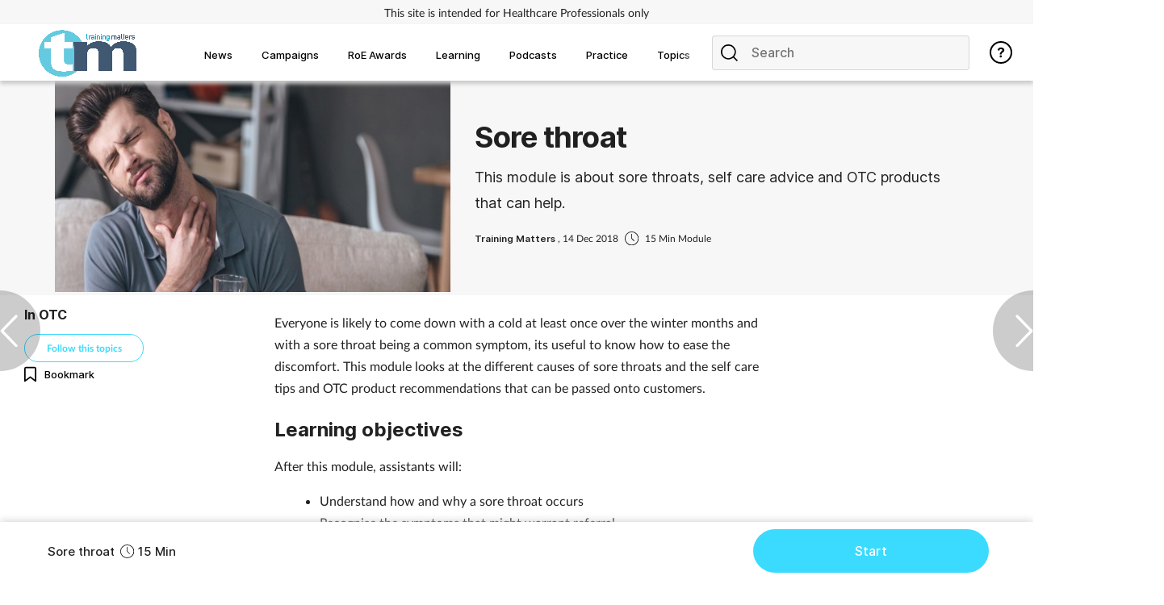

--- FILE ---
content_type: text/html; charset=utf-8
request_url: https://www.tmmagazine.co.uk/otc/sore-throat-2018
body_size: 30290
content:
<!DOCTYPE html>
<html lang="en">
<head>
    <meta charset="utf-8">
    <meta name="viewport" content="width=device-width, initial-scale=1, minimum-scale=1">
    <meta name="csrf-token" content="cUL3UON32j3QzrLxc2s2aMIsytcnDPQuZPkQyEln">
    <meta name="is-signed-in" content="false">
    <title>Sore throat</title>
    <meta name="description" content="This module is about sore throats, self care adviceand OTC products that can help.">

    <link rel="icon" type="image/png" href="https://www.tmmagazine.co.uk/trainingmatters.png">

    <link rel="canonical" href="https://www.tmmagazine.co.uk/otc/sore-throat-2018"/>

            <link rel="preload" as="image" href="https://www.tmmagazine.co.uk/images/view/e73d34124d7ca8396ed312da35360b20.jpg">
    
    
    <meta property="og:url" content="https://www.tmmagazine.co.uk/otc/sore-throat-2018">
    <meta property="og:type" content="article">
    <meta property="og:title" content="Sore throat">
    <meta property="og:description" content="This module is about sore throats, self care advice and OTC products that can help.">
    <meta property="og:locale" content="en">
            <meta property="og:image" content="https://www.tmmagazine.co.uk/images/view/e73d34124d7ca8396ed312da35360b20.jpg">
    
    <meta name="twitter:card" content="summary_large_image">
    <meta name="twitter:site" content="https://www.tmmagazine.co.uk/otc/sore-throat-2018">
    <meta name="twitter:creator" content="Training Matters">
    <meta name="twitter:title" content="Sore throat">
    <meta name="twitter:description" content="This module is about sore throats, self care advice and OTC products that can help.">
            <meta name="twitter:image" content="https://www.tmmagazine.co.uk/images/view/e73d34124d7ca8396ed312da35360b20.jpg">
    
    
    <link href="https://www.tmmagazine.co.uk/css/vendor.css" rel="stylesheet">
    <link rel="stylesheet" type="text/css" href="https://www.tmmagazine.co.uk/components/imports.css">

            <link href="https://www.tmmagazine.co.uk/css/2.min.css" rel="stylesheet">
    
            <link href="https://www.tmmagazine.co.uk/css/type/course.css" rel="stylesheet">
    
                        <link href="https://www.tmmagazine.co.uk/css/3489.min.css" rel="stylesheet">
            
    
    
    
        <style>
        html, body {
            height: unset;
        }
                    @media only screen and (max-width: 768px) {
            #lesson {
                height: 200%;
            }
        }
        @media only screen and (width: 1024px) {
            #lesson {
                height: 130%;
            }
        }
        
        .scroll-popup {
            animation: fade-in-out 3s ease-in-out forwards;
        }
        @keyframes fade-in-out {
            0% { opacity: 0; transform: translateY(10px); }
            10% { opacity: 1; transform: translateY(0); }
            90% { opacity: 1; transform: translateY(0); }
            100% { opacity: 0; transform: translateY(10px); }
        }

        .mpu, .mpu2 {
            display: flex;
            justify-content: center;
            align-items: center;
            margin: 0 auto;
        }
    </style>
        <style>
            .half-circle-right, .half-circle-left {
                opacity: .5;
                text-align: center;
                background: rgba(0, 0, 0, .4);
                cursor: pointer;
                display: flex;
                height: 100px;
                position: fixed;
                top: 50%;
                width: 50px;
                z-index: 5000003;
            }

            .half-circle-right {
                border-bottom-left-radius: 100px;
                border-top-left-radius: 100px;
                right: 0;
            }

            .half-circle-left {
                border-bottom-right-radius: 100px;
                border-top-right-radius: 100px;
                left: 0;
            }

            .half-circle-left .half-circle-icon-left {
                background-image: url("https://cdn.cigdigital.net/images/view/arrow-left.png");
            }

            .half-circle-right .half-circle-icon-right {
                margin-left: 55%;
                background-image: url("https://cdn.cigdigital.net/images/view/arrow-right.png");
            }

            .half-circle-icon-right, .half-circle-icon-left {
                background-repeat: no-repeat;
                margin-top: 60%;
                background-size: 22px;
                height: 40px;
                width: 40px;
            }

            @media only screen and (max-width: 991px) {
                .half-circle-right {
                    left: 100dvw;
                    transform: translateX(-100%);
                }
            }
        </style>
        <style>


        #body {
            margin-right: 0 !important;
        }

    </style>

    <style>.btn01, .btn02, .btn03, .btn04, .btn05 {
    display: none;
}
#page section .content h1 {
	color: #036236;
}
#page section .content p {
	color: #036236;
}
#page section .content h2 {
	color: #036236;
}
#page section .content h3 {
    color: #036236;
}
#page.page03 section {
	background-color: #E8F1D3;
	padding: 20px;
}
#page.page05 .content {
	background-color: #E8F1D3;
  padding: 20px;
  min-height: 300px;
}
#page.page05 .content .productcontent #anusolcream, #page.page05 .content .productcontent #anusolointment, #page.page05 .content .productcontent #anusolsuppositories, #page.page05 .content .productcontent #anusolsoothingointment, #page.page05 .content .productcontent #anusolointmentreliefsuppositories, #page.page05 .content .productcontent #anusolplushcointment, #page.page05 .content .productcontent #anusolplushcsuppositories, #page.page05 .content .productcontent #anusolplusointment, #page.page05 .content .productcontent #anusolhcsuppositories {
	display: none;
}
#page.page05 .content .productcontent .active {
	display: block !important;
}
#page.page05 .content .productstable .active {
	background-color: #7AB247;
}

.productsrow1 {
  margin-bottom: 4px;
  height: 60px;
}
.productsrow2 {
    height: 60px;
}
#page.page05 .productcontent div {
    padding: 30px 5px;
    text-align: justify;
    font-size: 0.8em;
}

button.buttonrow1 {
  background-color: #036236;
    border: 2px solid #E8F1D3;
    width: 20%;
    height: 65px;
    font-size: 0.9em;
    border-radius: 0;
    float: left;
}
button.buttonrow2 {
  background-color: #036236;
    border: 2px solid #E8F1D3;
    width: 25%;
    height: 65px;
    font-size: 0.9em;
    border-radius: 0;
    padding: 10px 30px;
    float: left;
}

@keyframes blink {
    0% {
        opacity:1;
    }
    50% {
        opacity:0.8;
    }
    100% {
        opacity:1;
    }
}
.message-bubble {
    -moz-animation: blink normal 1s infinite ease-in-out; /* Firefox */
    -webkit-animation: blink normal 1s infinite ease-in-out; /* Webkit */
    -ms-animation: blink normal 1s infinite ease-in-out; /* IE */
    animation: blink normal 1s infinite ease-in-out; /* Opera and prob css3 final iteration */
}

#page.page03 section .message-bubble-wrapper {
    position: relative;
    overflow: hidden;
    margin: 1em auto;
    text-align: center;
    color: white;
    font-size: 1em;
    line-height: 1.2;
	  min-height: 200px;
}

#page.page03 section .message-bubble-wrapper:before,
#page.page03 section .message-bubble-wrapper:after {
    content: " ";
    display: table
}

#page.page03 section .message-bubble-wrapper:after {
    display: block;
    clear: both;
    height: 1px;
    margin-top: -1px;
    visibility: hidden
}

#page.page03 section .message-bubble-wrapper {
    *zoom: 1
}

#page.page03 section .message-bubble-wrapper img {
    display: inline-block
}

#page.page03 section .message-bubble-wrapper img:first-of-type {
    position: static;
    float: left;
    max-width: 180px
}

#page.page03 section .message-bubble {
    clear: both;
    position: static;
    top: 4%;
    left: 0;
    padding: 3.5em 1em;
    width: 260px;
    background: url('/images/view/b85d6501bbc24a25941cab627c309e24.85x85.png') no-repeat center center;
    background-size: 97%;
    z-index: 3;
}

#page.page03 section .message-bubble p {
	font-size: 0.9em;
	color: #fff;
}

@media (min-width: 1250px) {
    #page.page03 section .message-bubble {
        position: absolute;
        margin-top: 0;
        width: 170px;
        margin-left: 150px;
    }
}

#page.page03 section .message-bubble+.message-bubble {
    padding: 4em 1em;
    width: 270px;
    z-index: 2;
    background-image: url('/images/view/b85d6501bbc24a25941cab627c309e24.85x85.png');
}

@media (min-width: 1250px) {
    #page.page03 section .message-bubble+.message-bubble {
        top: 0%;
        left: 20%;
        width: 170px
    }
}

#page.page03 section .message-bubble+.message-bubble+.message-bubble {
    padding: 4em 1em;
    width: 170px;
    z-index: 1;
}
#page.page03 section .message-bubble+.message-bubble+.message-bubble+.message-bubble {
    left: 60%;
	top: 4%;
}
#page.page03 section .message-bubble+.message-bubble+.message-bubble+.message-bubble+.message-bubble {
    left: 80%;
}

@media (min-width: 1250px) {
    #page.page03 section .message-bubble+.message-bubble+.message-bubble {
        top: 0%;
        left: 40%
    }
}

#page.page03 section .product-main-img-wrapper {
    text-align: center
}

#page.page03 section .product-main-img {
    position: relative;
    margin: 1em;
    display: inline-block;
    text-align: left
}

@media (min-width: 1250px) {
    #page.page03 section .product-main-img {
        margin: 4em auto;
        font-size: 12px
    }
}

#page.page03 section .product-main-img>img {
    margin: 0 auto;
    display: block;
    width: 100%;
    max-width: 100%
}

#page.page03 section .product-main-img>button {
    position: absolute;
    padding: 0;
    width: 2em;
    height: 2em;
    border: 0;
    border-radius: 50%;
    background-color: #64B332;
    color: white;
    font-size: 2em
}

@media (min-width: 1250px) {
    #page.page03 section .product-main-img>button {
        font-size: 2.6em
    }
}

#page.page03 section .product-main-img>button:nth-of-type(1) {
    top: 2%;
    left: -30px
}

#page.page03 section .product-main-img>button:nth-of-type(2) {
    top: 7%;
    right: -40px
}

#page.page03 section .product-main-img>button:nth-of-type(3) {
    top: 40%;
    left: -30px
}

#page.page03 section .product-main-img>button:nth-of-type(4) {
    top: 55%;
    right: -40px
}

#page.page03 section .product-main-img>button:nth-of-type(5) {
    top: 82%;
    left: -30px
}

#page.page03 section .product-main-img>button:nth-of-type(6) {
    top: 88%;
    right: -40px
}

#page.page03 section .product-main-img>button.active+.infoBlock {
    display: block
}

#page.page03 section .product-main-img .infoBlock {
    display: none;
    position: absolute;
    width: 515px;
    background-color: #F7F8F6;
    color: #000;
    text-align: left;
    padding: .5em 1.3em;
    font-size: 1.5em;
    z-index: 1;
    border-top: 2px solid #395da2;
    border-bottom: 2px solid #395da2
}

#page.page03 section .product-main-img .infoBlock:before {
	content: "";
    display: block;
    width: 16px;
    height: 16px;
    position: absolute;
    top: 50%;
    margin-top: -8px;
    background: #F7F8F6;
    border: 1px solid #036236;
    transform: rotate(-45deg);
}

@media (min-width: 1250px) {
    #page.page03 section .product-main-img .infoBlock {
        border-top: 0;
        border-bottom: 0
    }
}

#page.page03 section .product-main-img .infoBlock>button {
    position: absolute;
    top: 5px;
    right: 5px;
    width: 25px;
    height: 25px;
    font-size: 0pt;
    text-indent: -9999px;
    border: 0;
    background: none;
    transition: transform .4s
}

#page.page03 section .product-main-img .infoBlock>button:before,
#page.page03 section .product-main-img .infoBlock>button:after {
    content: "";
    position: absolute;
    top: 11px;
    left: 0;
    width: 100%;
    height: 1px;
    background-color: #036236;
    transform: rotate(45deg)
}

#page.page03 section .product-main-img .infoBlock>button:after {
    transform: rotate(-45deg)
}

#page.page03 section .product-main-img .infoBlock>button:hover {
    transform: rotate(180deg)
}

#page.page03 section .product-main-img .infoBlock.block01,
#page.page03 section .product-main-img .infoBlock.block03,
#page.page03 section .product-main-img .infoBlock.block05 {
    right: 100%;
    top: 23%;
    left: -30px
}

#page.page03 section .product-main-img .infoBlock.block01:before,
#page.page03 section .product-main-img .infoBlock.block03:before,
#page.page03 section .product-main-img .infoBlock.block05:before {
    top: -1px;
    left: 26px;
    border-top: 0;
    border-left: 0;
    transform: rotate(-140deg)
}

@media (min-width: 1250px) {
    #page.page03 section .product-main-img .infoBlock.block01,
    #page.page03 section .product-main-img .infoBlock.block03,
    #page.page03 section .product-main-img .infoBlock.block05 {
        top: -3em;
        left: -24em;
        margin-right: 40px;
      border-left: 1px solid #036236;
      border-right: 1px solid #036236;
      border-top: 1px solid #036236;
      border-bottom: 1px solid #036236;
    }
    #page.page03 section .product-main-img .infoBlock.block01:before,
    #page.page03 section .product-main-img .infoBlock.block05:before {
      right: -9px;
      top: 30%;
      left: 70px;
      margin-top: -81px;
      border-top: 0;
      border-left: 0;
      transform: rotate(-135deg);
    }
    #page.page03 section .product-main-img .infoBlock.block03:before {
      right: -9px;
      top: 46%;
      left: 70px;
      margin-top: -82px;
      border-top: 0;
      border-left: 0;
      transform: rotate(-135deg);
    }
    #page.page03 section .product-main-img .infoBlock.block01:before {
      top: 22%;
      margin-left: 150px;
    }
  
}

#page.page03 section .product-main-img .infoBlock.block03 {
    top: 60%
}

@media (min-width: 1250px) {
    #page.page03 section .product-main-img .infoBlock.block03 {
        top: -3em;
		left: -4.5em;
    }
}

#page.page03 section .product-main-img .infoBlock.block05 {
    top: 102%
}

@media (min-width: 1250px) {
    #page.page03 section .product-main-img .infoBlock.block05 {
        top: -1.5em;
		left: -4em;
    }
    #page.page03 section .product-main-img .infoBlock.block05:before {
		top: 0%;
		transform: rotate(-135deg);
		left: 83%;
		margin-top: -9px;
    }
}

#page.page03 section .product-main-img .infoBlock.block02,
#page.page03 section .product-main-img .infoBlock.block04,
#page.page03 section .product-main-img .infoBlock.block06 {
    top: 28%;
    right: -40px
}

#page.page03 section .product-main-img .infoBlock.block02:before,
#page.page03 section .product-main-img .infoBlock.block04:before,
#page.page03 section .product-main-img .infoBlock.block06:before {
    top: -1px;
    right: 26px;
    border-bottom: 0;
    border-right: 0;
    transform: rotate(45deg)
}

@media (min-width: 1250px) {
    #page.page03 section .product-main-img .infoBlock.block02,
    #page.page03 section .product-main-img .infoBlock.block04,
    #page.page03 section .product-main-img .infoBlock.block06 {
        left: 125%;
        top: .8em;
        right: auto;
        margin-left: 15px;
        border-left: 1px solid #036236;
		border-right: 1px solid #036236;
		border-top: 1px solid #036236;
		border-bottom: 1px solid #036236;
    }
	#page.page03 section .product-main-img .infoBlock.block02 {
        left: -19em;
        top: -3em;
    }
    #page.page03 section .product-main-img .infoBlock.block02:before,
    #page.page03 section .product-main-img .infoBlock.block04:before,
    #page.page03 section .product-main-img .infoBlock.block06:before {
        top: -1%;
        left: 101px;
        border-bottom: 0;
        border-right: 0;
        transform: rotate(45deg)
    }
}

#page.page03 section .product-main-img .infoBlock.block04 {
    top: 76%
}

@media (min-width: 1250px) {
    #page.page03 section .product-main-img .infoBlock.block04 {
        top: -2.6em;
		left: -5em;
    }
    #page.page03 section .product-main-img .infoBlock.block04:before {
        top: -1%;
		left: 48%;
		margin-top: -7px;
        transform: rotate(45deg)
    }
}

#page.page03 section .product-main-img .infoBlock.block06 {
    top: 107%
}

@media (min-width: 1250px) {
    #page.page03 section .product-main-img .infoBlock.block06 {
        top: 14em
    }
    #page.page03 section .product-main-img .infoBlock.block06:before {
        top: 50%;
        transform: rotate(-45deg)
    }
    #page.page03 section .product-main-img .infoBlock.block01 {
        width: 45vw;
        font-size: 13px;
        left: -33.5em;
  }
  #page.page03 section .product-main-img .infoBlock.block01:before {
        margin-top: -9px;
        top: 0%;
  }
   #page.page03 section .product-main-img .infoBlock.block02 {
    font-size: 14px;
  }
  #page.page03 section .product-main-img .infoBlock.block02:before {
      top: 0%;
      margin-top: -9px;
      left: 70px;
      margin-left: 150px;
  }
  #page.page03 section .product-main-img .infoBlock.block03 {
    font-size: 14px;
  }
  #page.page03 section .product-main-img .infoBlock.block03:before {
      top: 0%;
      margin-top: -9px;
      left: 60px;
      margin-left: 150px;
  }
}







.numbercover .timediv {
  background-color: #fff !important;
}
.numbercover .value {
  color: #045730  !important;
}
.mins {
  color: #045730 !important;
}
.scorenumber .scorediv {
  background-color: #036236 !important;
}
.page.displaycourse div.contents, .course.complete div.contents {
  background-color: #036236 !important;
}
.page.displaycourse .sb {
  background-color: #036236 !important;
}
.course.complete .sb {
  background-color: #036236 !important;
}
.toc.sub.box li.m0.active:after {
      border-left: 20px solid #036236 !important;
}
.toc.sub.box>.body>ul>li {
    background: linear-gradient(to bottom,#036236 0,#036236 100%) !important;
}
.toc.sub.box>.body>ul>li a {
  color: #fff !important;
}
.toc.sub.box>.body>ul>li, .toc ul>li>a, .toc ul>li>span {
      color: #fff !important;
}
.toc.sub.box li.m0 a {
  color: #fff !important;
}
.toc.sub.box li.m0.active a {
  color: #fff !important;
}
.smallnumber {
  margin-left: 53% !important;
}
.courselist li {
  background: #9fcc2b!important;
}
.courselist li:before {
  color: #036236 !important;
}
div.panel h2 {
  background-color: #036236 !important;
}
.panel {
  background-color: #9fcc2b !important;
}
.cigms .owl-theme .owl-nav .owl-next {
  border-left: 20px solid #9fcc2b !important;
}
.cigms .owl-theme .owl-nav .owl-prev {
 border-right: 20px solid #9fcc2b !important;
}
.coursesliderborder {
  border-bottom: 20px solid #9fcc2b !important;
}
.cigms {
  border-color: #9fcc2b !important;
}
.progress-wrap {
  background: linear-gradient(to bottom, #9fcc2b, #9fcc2b 100%) !important;
}
.fullwidthcourse ul.button>li:first-child>span.button, .fullwidthcourse ul.button>li:first-child>a.button, .course ul.button>li:first-child>a, .course ul.button>li:first-child>span.button {
  background: #475c7a !important;
}
.fullwidthcourse ul.button>li:first-child>a:before, .fullwidthcourse ul.button>li:first-child>span:before, .course ul.button>li:first-child>a:before, .course ul.button>li:first-child>span:before {
  color: #e5f5fc;
}
.fullwidthcourse ul.button>li:last-child>a:after, .fullwidthcourse ul.button>li:last-child>span:after, .course ul.button>li:last-child>a:after, .course ul.button>li:last-child>span:after {
 color: #fff
}

a.button.next {
  background-color: #036236 !important;
}
.buttonnextcolor {
  background-color: #036236 !important;
}
.progress-bar {
  background: #036236 !important;
}
.progress-label {
  background: #036236 !important;
}
.progress-bar:after {
  border-bottom: 32px solid #036236 !important;
}
.learninginfo {
  background-color: #045730 !important;
}
.learninginfosymbol:after {
  background-color: #045730 !important;
}
.learninginfosymbol:before {
  color: #045730 !important;
  border: 1px solid #045730 !important;
}
.incorrectlabel {
  color: #045730 !important;
}
.incorrectborder {
  border-top: 2px solid #045730 !important;
  border-bottom: 2px solid #045730 !important;
}
.incorrectborderoutside {
  border-bottom: 20px solid #045730 !important;
}
.quizinfo p {
  background-color: #045730 !important;
}
.quizinfosymbol {
  background-color: #95c526 !important;
}
.quizinfosymbol:before {
  color: #045730!important;
  border: 1px solid #045730 !important;
}
.quizinfosymbol:after {
  background-color: #045730 !important;
  border-left: 12px solid #045730 !important;
}
.quiz .form-group.optiongroup .control-block {
    border-top: 2px solid #045730 !important;
    border-bottom: 2px solid #045730 !important;
}
.optiongroup .control-block:before {
  border-bottom: 20px solid #045730 !important;
}
.custom-label:before {
 border: 2px solid #045730 !important;
}
.quiz .control-label label p {
  color: #045730 !important;
}
.question.quiz p.questionnumber {
  color: #045730 !important;
  margin-top: -3px !important;
}
.assessmentheadline {
  color: #045730 !important;
}
.coursebody h1 {
  color: #000;
}
.panel ul.courselist {
    width: auto;
}
.panel ul.courselist li:nth-of-type(1) {
  animation: 0s ease 0s normal forwards 1 fadein;
}
.panel .courselist li:before {
    color: #e6007e !important;
}
.panel .courselist li {
  background: #fce5f2 !important;
}
.course .headline h1, .article .headline h1, .teaserarticleblog .headline h1 {
  font-size: 35px !important;
}
.question.quiz fieldset.flat .form-group button, .question.quiz>div.score a.button, .course.complete fieldset .form-group button {
  background-color: #045730 !important;
}
.nextquestions:before, .nextquestions:after {
  border-left: 8px solid #fff !important;
}
.prevquestions:before, .prevquestions:after {
  border-right: 8px solid #fff !important;
}
.learningpictureleft {
  background-color: #deeac3;
}
.learningpicture {
  border-left: 45px solid #deeac3;
  border-right: 45px solid #deeac3;
}
.learningpictureright {
  background-color: #deeac3;
}
.learningscenario {
  background-color: #deeac3
}
.learningquiz {
  background-color: #deeac3;
}
.learningmobileinfo {
  background-color: #deeac3;
}
.incorrectborderinside {
  border-bottom: 20px solid #045730;
}
button.closereason {
  background-color: #045730 !important;
}
button.closereason:before {
  color: #045730 !important;
}
.answerresult {
  border-top: 2px solid #045730;
  border-bottom: 2px solid #045730;
}
.tryagain {
  background-color: #045730 !important;
}
.quiz .result-newstyle .body {
  color: #045730;
}
.question.quiz p.newquestionnumber {
  color: #045730;
}
.quiz .result-newstyle span.resultlabel {
  color: #045730;
}
.quiz .result-newstyle .correct span.resultlabel {
  color: #045730
}
.reason {
  color: #045730;
}
.incorrect .answertext:before, .correct .answertext:before {
  border: 2px solid #045730;
}
a.button.next {
  background-color: #045730 !important;
}
.question.quiz>form>.fs0>.form-group>.control-block>label>.custom-label>p {
  margin-top: 7px !important;
}
.question.quiz .optiongroup .control-block label {
  margin-bottom: 13px !important;
}
.question.quiz>div.score-newstyle>.body {
  color: #045730 !important;
}
.question .control-block .checkbox-inline div.active:after {
  top: 50%;
  transform: translateY(-50%);
}
.custom-label:before {
  top: 50%;
  position: absolute;
  transform: translateY(-50%);
  margin-top: 1px;
}
.quiz .result p.questionnumber, .quiz .control-label label p {
  line-height: 1.2em !important;
}
@media screen and (min-width: 1025px) {
 .course .headline h1 {
    margin-left: 26% !important;
  }
}
.bluebox {
    background-color: #e1eac6;
}
</style>
            
            <!-- TCF stub -->
<script type="text/javascript">
    !function(){"use strict";function t(r){return t="function"==typeof Symbol&&"symbol"==typeof Symbol.iterator?function(t){return typeof t}:function(t){return t&&"function"==typeof Symbol&&t.constructor===Symbol&&t!==Symbol.prototype?"symbol":typeof t},t(r)}var r="undefined"!=typeof globalThis?globalThis:"undefined"!=typeof window?window:"undefined"!=typeof global?global:"undefined"!=typeof self?self:{};function n(t,r){return t(r={exports:{}},r.exports),r.exports}var e,o,i=function(t){return t&&t.Math===Math&&t},u=i("object"==typeof globalThis&&globalThis)||i("object"==typeof window&&window)||i("object"==typeof self&&self)||i("object"==typeof r&&r)||i("object"==typeof r&&r)||function(){return this}()||Function("return this")(),c=function(t){try{return!!t()}catch(t){return!0}},a=!c((function(){return 7!==Object.defineProperty({},1,{get:function(){return 7}})[1]})),f=!c((function(){var t=function(){}.bind();return"function"!=typeof t||t.hasOwnProperty("prototype")})),s=Function.prototype.call,l=f?s.bind(s):function(){return s.apply(s,arguments)},p={}.propertyIsEnumerable,y=Object.getOwnPropertyDescriptor,v={f:y&&!p.call({1:2},1)?function(t){var r=y(this,t);return!!r&&r.enumerable}:p},b=function(t,r){return{enumerable:!(1&t),configurable:!(2&t),writable:!(4&t),value:r}},g=Function.prototype,d=g.call,h=f&&g.bind.bind(d,d),m=f?h:function(t){return function(){return d.apply(t,arguments)}},S=m({}.toString),w=m("".slice),O=function(t){return w(S(t),8,-1)},j=Object,P=m("".split),T=c((function(){return!j("z").propertyIsEnumerable(0)}))?function(t){return"String"===O(t)?P(t,""):j(t)}:j,L=function(t){return null==t},A=TypeError,_=function(t){if(L(t))throw new A("Can't call method on "+t);return t},E=function(t){return T(_(t))},F="object"==typeof document&&document.all,I={all:F,IS_HTMLDDA:void 0===F&&void 0!==F},M=I.all,k=I.IS_HTMLDDA?function(t){return"function"==typeof t||t===M}:function(t){return"function"==typeof t},C=I.all,D=I.IS_HTMLDDA?function(t){return"object"==typeof t?null!==t:k(t)||t===C}:function(t){return"object"==typeof t?null!==t:k(t)},R=function(t,r){return arguments.length<2?(n=u[t],k(n)?n:void 0):u[t]&&u[t][r];var n},x=m({}.isPrototypeOf),N="undefined"!=typeof navigator&&String(navigator.userAgent)||"",G=u.process,V=u.Deno,z=G&&G.versions||V&&V.version,B=z&&z.v8;B&&(o=(e=B.split("."))[0]>0&&e[0]<4?1:+(e[0]+e[1])),!o&&N&&(!(e=N.match(/Edge\/(\d+)/))||e[1]>=74)&&(e=N.match(/Chrome\/(\d+)/))&&(o=+e[1]);var H=o,U=u.String,W=!!Object.getOwnPropertySymbols&&!c((function(){var t=Symbol("symbol detection");return!U(t)||!(Object(t)instanceof Symbol)||!Symbol.sham&&H&&H<41})),$=W&&!Symbol.sham&&"symbol"==typeof Symbol.iterator,J=Object,X=$?function(t){return"symbol"==typeof t}:function(t){var r=R("Symbol");return k(r)&&x(r.prototype,J(t))},Y=String,q=function(t){try{return Y(t)}catch(t){return"Object"}},K=TypeError,Q=function(t){if(k(t))return t;throw new K(q(t)+" is not a function")},Z=TypeError,tt=Object.defineProperty,rt=function(t,r){try{tt(u,t,{value:r,configurable:!0,writable:!0})}catch(n){u[t]=r}return r},nt="__core-js_shared__",et=u[nt]||rt(nt,{}),ot=n((function(t){(t.exports=function(t,r){return et[t]||(et[t]=void 0!==r?r:{})})("versions",[]).push({version:"3.33.3",mode:"global",copyright:"© 2014-2023 Denis Pushkarev (zloirock.ru)",license:"https://github.com/zloirock/core-js/blob/v3.33.3/LICENSE",source:"https://github.com/zloirock/core-js"})})),it=Object,ut=function(t){return it(_(t))},ct=m({}.hasOwnProperty),at=Object.hasOwn||function(t,r){return ct(ut(t),r)},ft=0,st=Math.random(),lt=m(1..toString),pt=function(t){return"Symbol("+(void 0===t?"":t)+")_"+lt(++ft+st,36)},yt=u.Symbol,vt=ot("wks"),bt=$?yt.for||yt:yt&&yt.withoutSetter||pt,gt=function(t){return at(vt,t)||(vt[t]=W&&at(yt,t)?yt[t]:bt("Symbol."+t)),vt[t]},dt=TypeError,ht=gt("toPrimitive"),mt=function(t){var r=function(t,r){if(!D(t)||X(t))return t;var n,e,o=(n=t[ht],L(n)?void 0:Q(n));if(o){if(void 0===r&&(r="default"),e=l(o,t,r),!D(e)||X(e))return e;throw new dt("Can't convert object to primitive value")}return void 0===r&&(r="number"),function(t,r){var n,e;if("string"===r&&k(n=t.toString)&&!D(e=l(n,t)))return e;if(k(n=t.valueOf)&&!D(e=l(n,t)))return e;if("string"!==r&&k(n=t.toString)&&!D(e=l(n,t)))return e;throw new Z("Can't convert object to primitive value")}(t,r)}(t,"string");return X(r)?r:r+""},St=u.document,wt=D(St)&&D(St.createElement),Ot=function(t){return wt?St.createElement(t):{}},jt=!a&&!c((function(){return 7!==Object.defineProperty(Ot("div"),"a",{get:function(){return 7}}).a})),Pt=Object.getOwnPropertyDescriptor,Tt={f:a?Pt:function(t,r){if(t=E(t),r=mt(r),jt)try{return Pt(t,r)}catch(t){}if(at(t,r))return b(!l(v.f,t,r),t[r])}},Lt=a&&c((function(){return 42!==Object.defineProperty((function(){}),"prototype",{value:42,writable:!1}).prototype})),At=String,_t=TypeError,Et=function(t){if(D(t))return t;throw new _t(At(t)+" is not an object")},Ft=TypeError,It=Object.defineProperty,Mt=Object.getOwnPropertyDescriptor,kt="enumerable",Ct="configurable",Dt="writable",Rt={f:a?Lt?function(t,r,n){if(Et(t),r=mt(r),Et(n),"function"==typeof t&&"prototype"===r&&"value"in n&&Dt in n&&!n[Dt]){var e=Mt(t,r);e&&e[Dt]&&(t[r]=n.value,n={configurable:Ct in n?n[Ct]:e[Ct],enumerable:kt in n?n[kt]:e[kt],writable:!1})}return It(t,r,n)}:It:function(t,r,n){if(Et(t),r=mt(r),Et(n),jt)try{return It(t,r,n)}catch(t){}if("get"in n||"set"in n)throw new Ft("Accessors not supported");return"value"in n&&(t[r]=n.value),t}},xt=a?function(t,r,n){return Rt.f(t,r,b(1,n))}:function(t,r,n){return t[r]=n,t},Nt=Function.prototype,Gt=a&&Object.getOwnPropertyDescriptor,Vt=at(Nt,"name"),zt={EXISTS:Vt,PROPER:Vt&&"something"===function(){}.name,CONFIGURABLE:Vt&&(!a||a&&Gt(Nt,"name").configurable)},Bt=m(Function.toString);k(et.inspectSource)||(et.inspectSource=function(t){return Bt(t)});var Ht,Ut,Wt,$t=et.inspectSource,Jt=u.WeakMap,Xt=k(Jt)&&/native code/.test(String(Jt)),Yt=ot("keys"),qt=function(t){return Yt[t]||(Yt[t]=pt(t))},Kt={},Qt="Object already initialized",Zt=u.TypeError,tr=u.WeakMap;if(Xt||et.state){var rr=et.state||(et.state=new tr);rr.get=rr.get,rr.has=rr.has,rr.set=rr.set,Ht=function(t,r){if(rr.has(t))throw new Zt(Qt);return r.facade=t,rr.set(t,r),r},Ut=function(t){return rr.get(t)||{}},Wt=function(t){return rr.has(t)}}else{var nr=qt("state");Kt[nr]=!0,Ht=function(t,r){if(at(t,nr))throw new Zt(Qt);return r.facade=t,xt(t,nr,r),r},Ut=function(t){return at(t,nr)?t[nr]:{}},Wt=function(t){return at(t,nr)}}var er={set:Ht,get:Ut,has:Wt,enforce:function(t){return Wt(t)?Ut(t):Ht(t,{})},getterFor:function(t){return function(r){var n;if(!D(r)||(n=Ut(r)).type!==t)throw new Zt("Incompatible receiver, "+t+" required");return n}}},or=n((function(t){var r=zt.CONFIGURABLE,n=er.enforce,e=er.get,o=String,i=Object.defineProperty,u=m("".slice),f=m("".replace),s=m([].join),l=a&&!c((function(){return 8!==i((function(){}),"length",{value:8}).length})),p=String(String).split("String"),y=t.exports=function(t,e,c){"Symbol("===u(o(e),0,7)&&(e="["+f(o(e),/^Symbol\(([^)]*)\)/,"$1")+"]"),c&&c.getter&&(e="get "+e),c&&c.setter&&(e="set "+e),(!at(t,"name")||r&&t.name!==e)&&(a?i(t,"name",{value:e,configurable:!0}):t.name=e),l&&c&&at(c,"arity")&&t.length!==c.arity&&i(t,"length",{value:c.arity});try{c&&at(c,"constructor")&&c.constructor?a&&i(t,"prototype",{writable:!1}):t.prototype&&(t.prototype=void 0)}catch(t){}var y=n(t);return at(y,"source")||(y.source=s(p,"string"==typeof e?e:"")),t};Function.prototype.toString=y((function(){return k(this)&&e(this).source||$t(this)}),"toString")})),ir=function(t,r,n,e){e||(e={});var o=e.enumerable,i=void 0!==e.name?e.name:r;if(k(n)&&or(n,i,e),e.global)o?t[r]=n:rt(r,n);else{try{e.unsafe?t[r]&&(o=!0):delete t[r]}catch(t){}o?t[r]=n:Rt.f(t,r,{value:n,enumerable:!1,configurable:!e.nonConfigurable,writable:!e.nonWritable})}return t},ur=Math.ceil,cr=Math.floor,ar=Math.trunc||function(t){var r=+t;return(r>0?cr:ur)(r)},fr=function(t){var r=+t;return r!=r||0===r?0:ar(r)},sr=Math.max,lr=Math.min,pr=function(t,r){var n=fr(t);return n<0?sr(n+r,0):lr(n,r)},yr=Math.min,vr=function(t){return(r=t.length)>0?yr(fr(r),9007199254740991):0;var r},br=function(t){return function(r,n,e){var o,i=E(r),u=vr(i),c=pr(e,u);if(t&&n!=n){for(;u>c;)if((o=i[c++])!=o)return!0}else for(;u>c;c++)if((t||c in i)&&i[c]===n)return t||c||0;return!t&&-1}},gr=(br(!0),br(!1)),dr=m([].push),hr=function(t,r){var n,e=E(t),o=0,i=[];for(n in e)!at(Kt,n)&&at(e,n)&&dr(i,n);for(;r.length>o;)at(e,n=r[o++])&&(~gr(i,n)||dr(i,n));return i},mr=["constructor","hasOwnProperty","isPrototypeOf","propertyIsEnumerable","toLocaleString","toString","valueOf"],Sr=mr.concat("length","prototype"),wr={f:Object.getOwnPropertyNames||function(t){return hr(t,Sr)}},Or={f:Object.getOwnPropertySymbols},jr=m([].concat),Pr=R("Reflect","ownKeys")||function(t){var r=wr.f(Et(t)),n=Or.f;return n?jr(r,n(t)):r},Tr=function(t,r,n){for(var e=Pr(r),o=Rt.f,i=Tt.f,u=0;u<e.length;u++){var c=e[u];at(t,c)||n&&at(n,c)||o(t,c,i(r,c))}},Lr=/#|\.prototype\./,Ar=function(t,r){var n=Er[_r(t)];return n===Ir||n!==Fr&&(k(r)?c(r):!!r)},_r=Ar.normalize=function(t){return String(t).replace(Lr,".").toLowerCase()},Er=Ar.data={},Fr=Ar.NATIVE="N",Ir=Ar.POLYFILL="P",Mr=Ar,kr=Tt.f,Cr=function(t,r){var n,e,o,i,c,a=t.target,f=t.global,s=t.stat;if(n=f?u:s?u[a]||rt(a,{}):(u[a]||{}).prototype)for(e in r){if(i=r[e],o=t.dontCallGetSet?(c=kr(n,e))&&c.value:n[e],!Mr(f?e:a+(s?".":"#")+e,t.forced)&&void 0!==o){if(typeof i==typeof o)continue;Tr(i,o)}(t.sham||o&&o.sham)&&xt(i,"sham",!0),ir(n,e,i,t)}},Dr={};Dr[gt("toStringTag")]="z";var Rr,xr="[object z]"===String(Dr),Nr=gt("toStringTag"),Gr=Object,Vr="Arguments"===O(function(){return arguments}()),zr=xr?O:function(t){var r,n,e;return void 0===t?"Undefined":null===t?"Null":"string"==typeof(n=function(t,r){try{return t[r]}catch(t){}}(r=Gr(t),Nr))?n:Vr?O(r):"Object"===(e=O(r))&&k(r.callee)?"Arguments":e},Br=String,Hr=function(t){if("Symbol"===zr(t))throw new TypeError("Cannot convert a Symbol value to a string");return Br(t)},Ur=Object.keys||function(t){return hr(t,mr)},Wr=a&&!Lt?Object.defineProperties:function(t,r){Et(t);for(var n,e=E(r),o=Ur(r),i=o.length,u=0;i>u;)Rt.f(t,n=o[u++],e[n]);return t},$r={f:Wr},Jr=R("document","documentElement"),Xr="prototype",Yr="script",qr=qt("IE_PROTO"),Kr=function(){},Qr=function(t){return"<"+Yr+">"+t+"</"+Yr+">"},Zr=function(t){t.write(Qr("")),t.close();var r=t.parentWindow.Object;return t=null,r},tn=function(){try{Rr=new ActiveXObject("htmlfile")}catch(t){}var t,r,n;tn="undefined"!=typeof document?document.domain&&Rr?Zr(Rr):(r=Ot("iframe"),n="java"+Yr+":",r.style.display="none",Jr.appendChild(r),r.src=String(n),(t=r.contentWindow.document).open(),t.write(Qr("document.F=Object")),t.close(),t.F):Zr(Rr);for(var e=mr.length;e--;)delete tn[Xr][mr[e]];return tn()};Kt[qr]=!0;var rn=Object.create||function(t,r){var n;return null!==t?(Kr[Xr]=Et(t),n=new Kr,Kr[Xr]=null,n[qr]=t):n=tn(),void 0===r?n:$r.f(n,r)},nn=Array,en=Math.max,on=wr.f,un="object"==typeof window&&window&&Object.getOwnPropertyNames?Object.getOwnPropertyNames(window):[],cn={f:function(t){return un&&"Window"===O(t)?function(t){try{return on(t)}catch(t){return function(t,r,n){for(var e,o,i,u,c=vr(t),a=pr(void 0,c),f=pr(c,c),s=nn(en(f-a,0)),l=0;a<f;a++,l++)e=s,o=l,i=t[a],(u=mt(o))in e?Rt.f(e,u,b(0,i)):e[u]=i;return s.length=l,s}(un)}}(t):on(E(t))}},an=function(t,r,n){return n.get&&or(n.get,r,{getter:!0}),n.set&&or(n.set,r,{setter:!0}),Rt.f(t,r,n)},fn={f:gt},sn=u,ln=Rt.f,pn=function(t){var r=sn.Symbol||(sn.Symbol={});at(r,t)||ln(r,t,{value:fn.f(t)})},yn=Rt.f,vn=gt("toStringTag"),bn=function(t,r,n){t&&!n&&(t=t.prototype),t&&!at(t,vn)&&yn(t,vn,{configurable:!0,value:r})},gn=function(t){if("Function"===O(t))return m(t)},dn=gn(gn.bind),hn=Array.isArray||function(t){return"Array"===O(t)},mn=function(){},Sn=[],wn=R("Reflect","construct"),On=/^\s*(?:class|function)\b/,jn=m(On.exec),Pn=!On.test(mn),Tn=function(t){if(!k(t))return!1;try{return wn(mn,Sn,t),!0}catch(t){return!1}},Ln=function(t){if(!k(t))return!1;switch(zr(t)){case"AsyncFunction":case"GeneratorFunction":case"AsyncGeneratorFunction":return!1}try{return Pn||!!jn(On,$t(t))}catch(t){return!0}};Ln.sham=!0;var An=!wn||c((function(){var t;return Tn(Tn.call)||!Tn(Object)||!Tn((function(){t=!0}))||t}))?Ln:Tn,_n=gt("species"),En=Array,Fn=function(t,r){return new(function(t){var r;return hn(t)&&(r=t.constructor,(An(r)&&(r===En||hn(r.prototype))||D(r)&&null===(r=r[_n]))&&(r=void 0)),void 0===r?En:r}(t))(0===r?0:r)},In=m([].push),Mn=function(t){var r=1===t,n=2===t,e=3===t,o=4===t,i=6===t,u=7===t,c=5===t||i;return function(a,s,l,p){for(var y,v,b=ut(a),g=T(b),d=function(t,r){return Q(t),void 0===r?t:f?dn(t,r):function(){return t.apply(r,arguments)}}(s,l),h=vr(g),m=0,S=p||Fn,w=r?S(a,h):n||u?S(a,0):void 0;h>m;m++)if((c||m in g)&&(v=d(y=g[m],m,b),t))if(r)w[m]=v;else if(v)switch(t){case 3:return!0;case 5:return y;case 6:return m;case 2:In(w,y)}else switch(t){case 4:return!1;case 7:In(w,y)}return i?-1:e||o?o:w}},kn=[Mn(0),Mn(1),Mn(2),Mn(3),Mn(4),Mn(5),Mn(6),Mn(7)][0],Cn=qt("hidden"),Dn="Symbol",Rn="prototype",xn=er.set,Nn=er.getterFor(Dn),Gn=Object[Rn],Vn=u.Symbol,zn=Vn&&Vn[Rn],Bn=u.RangeError,Hn=u.TypeError,Un=u.QObject,Wn=Tt.f,$n=Rt.f,Jn=cn.f,Xn=v.f,Yn=m([].push),qn=ot("symbols"),Kn=ot("op-symbols"),Qn=ot("wks"),Zn=!Un||!Un[Rn]||!Un[Rn].findChild,te=function(t,r,n){var e=Wn(Gn,r);e&&delete Gn[r],$n(t,r,n),e&&t!==Gn&&$n(Gn,r,e)},re=a&&c((function(){return 7!==rn($n({},"a",{get:function(){return $n(this,"a",{value:7}).a}})).a}))?te:$n,ne=function(t,r){var n=qn[t]=rn(zn);return xn(n,{type:Dn,tag:t,description:r}),a||(n.description=r),n},ee=function(t,r,n){t===Gn&&ee(Kn,r,n),Et(t);var e=mt(r);return Et(n),at(qn,e)?(n.enumerable?(at(t,Cn)&&t[Cn][e]&&(t[Cn][e]=!1),n=rn(n,{enumerable:b(0,!1)})):(at(t,Cn)||$n(t,Cn,b(1,{})),t[Cn][e]=!0),re(t,e,n)):$n(t,e,n)},oe=function(t,r){Et(t);var n=E(r),e=Ur(n).concat(ae(n));return kn(e,(function(r){a&&!l(ie,n,r)||ee(t,r,n[r])})),t},ie=function(t){var r=mt(t),n=l(Xn,this,r);return!(this===Gn&&at(qn,r)&&!at(Kn,r))&&(!(n||!at(this,r)||!at(qn,r)||at(this,Cn)&&this[Cn][r])||n)},ue=function(t,r){var n=E(t),e=mt(r);if(n!==Gn||!at(qn,e)||at(Kn,e)){var o=Wn(n,e);return!o||!at(qn,e)||at(n,Cn)&&n[Cn][e]||(o.enumerable=!0),o}},ce=function(t){var r=Jn(E(t)),n=[];return kn(r,(function(t){at(qn,t)||at(Kt,t)||Yn(n,t)})),n},ae=function(t){var r=t===Gn,n=Jn(r?Kn:E(t)),e=[];return kn(n,(function(t){!at(qn,t)||r&&!at(Gn,t)||Yn(e,qn[t])})),e};W||(Vn=function(){if(x(zn,this))throw new Hn("Symbol is not a constructor");var t=arguments.length&&void 0!==arguments[0]?Hr(arguments[0]):void 0,r=pt(t),n=function(t){var e=void 0===this?u:this;e===Gn&&l(n,Kn,t),at(e,Cn)&&at(e[Cn],r)&&(e[Cn][r]=!1);var o=b(1,t);try{re(e,r,o)}catch(t){if(!(t instanceof Bn))throw t;te(e,r,o)}};return a&&Zn&&re(Gn,r,{configurable:!0,set:n}),ne(r,t)},zn=Vn[Rn],ir(zn,"toString",(function(){return Nn(this).tag})),ir(Vn,"withoutSetter",(function(t){return ne(pt(t),t)})),v.f=ie,Rt.f=ee,$r.f=oe,Tt.f=ue,wr.f=cn.f=ce,Or.f=ae,fn.f=function(t){return ne(gt(t),t)},a&&(an(zn,"description",{configurable:!0,get:function(){return Nn(this).description}}),ir(Gn,"propertyIsEnumerable",ie,{unsafe:!0}))),Cr({global:!0,constructor:!0,wrap:!0,forced:!W,sham:!W},{Symbol:Vn}),kn(Ur(Qn),(function(t){pn(t)})),Cr({target:Dn,stat:!0,forced:!W},{useSetter:function(){Zn=!0},useSimple:function(){Zn=!1}}),Cr({target:"Object",stat:!0,forced:!W,sham:!a},{create:function(t,r){return void 0===r?rn(t):oe(rn(t),r)},defineProperty:ee,defineProperties:oe,getOwnPropertyDescriptor:ue}),Cr({target:"Object",stat:!0,forced:!W},{getOwnPropertyNames:ce}),function(){var t=R("Symbol"),r=t&&t.prototype,n=r&&r.valueOf,e=gt("toPrimitive");r&&!r[e]&&ir(r,e,(function(t){return l(n,this)}),{arity:1})}(),bn(Vn,Dn),Kt[Cn]=!0;var fe=W&&!!Symbol.for&&!!Symbol.keyFor,se=ot("string-to-symbol-registry"),le=ot("symbol-to-string-registry");Cr({target:"Symbol",stat:!0,forced:!fe},{for:function(t){var r=Hr(t);if(at(se,r))return se[r];var n=R("Symbol")(r);return se[r]=n,le[n]=r,n}});var pe=ot("symbol-to-string-registry");Cr({target:"Symbol",stat:!0,forced:!fe},{keyFor:function(t){if(!X(t))throw new TypeError(q(t)+" is not a symbol");if(at(pe,t))return pe[t]}});var ye=Function.prototype,ve=ye.apply,be=ye.call,ge="object"==typeof Reflect&&Reflect.apply||(f?be.bind(ve):function(){return be.apply(ve,arguments)}),de=m([].slice),he=m([].push),me=String,Se=R("JSON","stringify"),we=m(/./.exec),Oe=m("".charAt),je=m("".charCodeAt),Pe=m("".replace),Te=m(1..toString),Le=/[\uD800-\uDFFF]/g,Ae=/^[\uD800-\uDBFF]$/,_e=/^[\uDC00-\uDFFF]$/,Ee=!W||c((function(){var t=R("Symbol")("stringify detection");return"[null]"!==Se([t])||"{}"!==Se({a:t})||"{}"!==Se(Object(t))})),Fe=c((function(){return'"\udf06\ud834"'!==Se("\uDF06\uD834")||'"\udead"'!==Se("\uDEAD")})),Ie=function(t,r){var n=de(arguments),e=function(t){if(k(t))return t;if(hn(t)){for(var r=t.length,n=[],e=0;e<r;e++){var o=t[e];"string"==typeof o?he(n,o):"number"!=typeof o&&"Number"!==O(o)&&"String"!==O(o)||he(n,Hr(o))}var i=n.length,u=!0;return function(t,r){if(u)return u=!1,r;if(hn(this))return r;for(var e=0;e<i;e++)if(n[e]===t)return r}}}(r);if(k(e)||void 0!==t&&!X(t))return n[1]=function(t,r){if(k(e)&&(r=l(e,this,me(t),r)),!X(r))return r},ge(Se,null,n)},Me=function(t,r,n){var e=Oe(n,r-1),o=Oe(n,r+1);return we(Ae,t)&&!we(_e,o)||we(_e,t)&&!we(Ae,e)?"\\u"+Te(je(t,0),16):t};Se&&Cr({target:"JSON",stat:!0,arity:3,forced:Ee||Fe},{stringify:function(t,r,n){var e=de(arguments),o=ge(Ee?Ie:Se,null,e);return Fe&&"string"==typeof o?Pe(o,Le,Me):o}});var ke=!W||c((function(){Or.f(1)}));Cr({target:"Object",stat:!0,forced:ke},{getOwnPropertySymbols:function(t){var r=Or.f;return r?r(ut(t)):[]}});var Ce=u.Symbol,De=Ce&&Ce.prototype;if(a&&k(Ce)&&(!("description"in De)||void 0!==Ce().description)){var Re={},xe=function(){var t=arguments.length<1||void 0===arguments[0]?void 0:Hr(arguments[0]),r=x(De,this)?new Ce(t):void 0===t?Ce():Ce(t);return""===t&&(Re[r]=!0),r};Tr(xe,Ce),xe.prototype=De,De.constructor=xe;var Ne="Symbol(description detection)"===String(Ce("description detection")),Ge=m(De.valueOf),Ve=m(De.toString),ze=/^Symbol\((.*)\)[^)]+$/,Be=m("".replace),He=m("".slice);an(De,"description",{configurable:!0,get:function(){var t=Ge(this);if(at(Re,t))return"";var r=Ve(t),n=Ne?He(r,7,-1):Be(r,ze,"$1");return""===n?void 0:n}}),Cr({global:!0,constructor:!0,forced:!0},{Symbol:xe})}var Ue=xr?{}.toString:function(){return"[object "+zr(this)+"]"};xr||ir(Object.prototype,"toString",Ue,{unsafe:!0}),pn("iterator");var We=Rt.f,$e=gt("unscopables"),Je=Array.prototype;void 0===Je[$e]&&We(Je,$e,{configurable:!0,value:rn(null)});var Xe,Ye,qe,Ke=function(t){Je[$e][t]=!0},Qe={},Ze=!c((function(){function t(){}return t.prototype.constructor=null,Object.getPrototypeOf(new t)!==t.prototype})),to=qt("IE_PROTO"),ro=Object,no=ro.prototype,eo=Ze?ro.getPrototypeOf:function(t){var r=ut(t);if(at(r,to))return r[to];var n=r.constructor;return k(n)&&r instanceof n?n.prototype:r instanceof ro?no:null},oo=gt("iterator"),io=!1;[].keys&&("next"in(qe=[].keys())?(Ye=eo(eo(qe)))!==Object.prototype&&(Xe=Ye):io=!0);var uo=!D(Xe)||c((function(){var t={};return Xe[oo].call(t)!==t}));uo&&(Xe={}),k(Xe[oo])||ir(Xe,oo,(function(){return this}));var co={IteratorPrototype:Xe,BUGGY_SAFARI_ITERATORS:io},ao=co.IteratorPrototype,fo=function(){return this},so=String,lo=TypeError,po=Object.setPrototypeOf||("__proto__"in{}?function(){var t,r=!1,n={};try{(t=function(t,r,n){try{return m(Q(Object.getOwnPropertyDescriptor(t,"__proto__").set))}catch(t){}}(Object.prototype))(n,[]),r=n instanceof Array}catch(t){}return function(n,e){return Et(n),function(t){if("object"==typeof t||k(t))return t;throw new lo("Can't set "+so(t)+" as a prototype")}(e),r?t(n,e):n.__proto__=e,n}}():void 0),yo=zt.PROPER,vo=zt.CONFIGURABLE,bo=co.IteratorPrototype,go=co.BUGGY_SAFARI_ITERATORS,ho=gt("iterator"),mo="keys",So="values",wo="entries",Oo=function(){return this},jo=function(t,r,n,e,o,i,u){!function(t,r,n,e){var o=r+" Iterator";t.prototype=rn(ao,{next:b(1,n)}),bn(t,o,!1),Qe[o]=fo}(n,r,e);var c,a,f,s=function(t){if(t===o&&d)return d;if(!go&&t&&t in v)return v[t];switch(t){case mo:case So:case wo:return function(){return new n(this,t)}}return function(){return new n(this)}},p=r+" Iterator",y=!1,v=t.prototype,g=v[ho]||v["@iterator"]||o&&v[o],d=!go&&g||s(o),h="Array"===r&&v.entries||g;if(h&&(c=eo(h.call(new t)))!==Object.prototype&&c.next&&(eo(c)!==bo&&(po?po(c,bo):k(c[ho])||ir(c,ho,Oo)),bn(c,p,!0)),yo&&o===So&&g&&g.name!==So&&(vo?xt(v,"name",So):(y=!0,d=function(){return l(g,this)})),o)if(a={values:s(So),keys:i?d:s(mo),entries:s(wo)},u)for(f in a)(go||y||!(f in v))&&ir(v,f,a[f]);else Cr({target:r,proto:!0,forced:go||y},a);return v[ho]!==d&&ir(v,ho,d,{name:o}),Qe[r]=d,a},Po=function(t,r){return{value:t,done:r}},To=Rt.f,Lo="Array Iterator",Ao=er.set,_o=er.getterFor(Lo),Eo=jo(Array,"Array",(function(t,r){Ao(this,{type:Lo,target:E(t),index:0,kind:r})}),(function(){var t=_o(this),r=t.target,n=t.index++;if(!r||n>=r.length)return t.target=void 0,Po(void 0,!0);switch(t.kind){case"keys":return Po(n,!1);case"values":return Po(r[n],!1)}return Po([n,r[n]],!1)}),"values"),Fo=Qe.Arguments=Qe.Array;if(Ke("keys"),Ke("values"),Ke("entries"),a&&"values"!==Fo.name)try{To(Fo,"name",{value:"values"})}catch(t){}var Io=m("".charAt),Mo=m("".charCodeAt),ko=m("".slice),Co=function(t){return function(r,n){var e,o,i=Hr(_(r)),u=fr(n),c=i.length;return u<0||u>=c?t?"":void 0:(e=Mo(i,u))<55296||e>56319||u+1===c||(o=Mo(i,u+1))<56320||o>57343?t?Io(i,u):e:t?ko(i,u,u+2):o-56320+(e-55296<<10)+65536}},Do=(Co(!1),Co(!0)),Ro="String Iterator",xo=er.set,No=er.getterFor(Ro);jo(String,"String",(function(t){xo(this,{type:Ro,string:Hr(t),index:0})}),(function(){var t,r=No(this),n=r.string,e=r.index;return e>=n.length?Po(void 0,!0):(t=Do(n,e),r.index+=t.length,Po(t,!1))}));var Go={CSSRuleList:0,CSSStyleDeclaration:0,CSSValueList:0,ClientRectList:0,DOMRectList:0,DOMStringList:0,DOMTokenList:1,DataTransferItemList:0,FileList:0,HTMLAllCollection:0,HTMLCollection:0,HTMLFormElement:0,HTMLSelectElement:0,MediaList:0,MimeTypeArray:0,NamedNodeMap:0,NodeList:1,PaintRequestList:0,Plugin:0,PluginArray:0,SVGLengthList:0,SVGNumberList:0,SVGPathSegList:0,SVGPointList:0,SVGStringList:0,SVGTransformList:0,SourceBufferList:0,StyleSheetList:0,TextTrackCueList:0,TextTrackList:0,TouchList:0},Vo=Ot("span").classList,zo=Vo&&Vo.constructor&&Vo.constructor.prototype,Bo=zo===Object.prototype?void 0:zo,Ho=gt("iterator"),Uo=gt("toStringTag"),Wo=Eo.values,$o=function(t,r){if(t){if(t[Ho]!==Wo)try{xt(t,Ho,Wo)}catch(r){t[Ho]=Wo}if(t[Uo]||xt(t,Uo,r),Go[r])for(var n in Eo)if(t[n]!==Eo[n])try{xt(t,n,Eo[n])}catch(r){t[n]=Eo[n]}}};for(var Jo in Go)$o(u[Jo]&&u[Jo].prototype,Jo);$o(Bo,"DOMTokenList");var Xo=zt.EXISTS,Yo=Function.prototype,qo=m(Yo.toString),Ko=/function\b(?:\s|\/\*[\S\s]*?\*\/|\/\/[^\n\r]*[\n\r]+)*([^\s(/]*)/,Qo=m(Ko.exec);a&&!Xo&&an(Yo,"name",{configurable:!0,get:function(){try{return Qo(Ko,qo(this))[1]}catch(t){return""}}});var Zo=c((function(){Ur(1)}));Cr({target:"Object",stat:!0,forced:Zo},{keys:function(t){return Ur(ut(t))}});var ti=n((function(r){function n(r){return(n="function"==typeof Symbol&&"symbol"==t(Symbol.iterator)?function(r){return t(r)}:function(r){return r&&"function"==typeof Symbol&&r.constructor===Symbol&&r!==Symbol.prototype?"symbol":t(r)})(r)}r.exports=function(){for(var t,r,e=[],o=window,i=o;i;){try{if(i.frames.__tcfapiLocator){t=i;break}}catch(t){}if(i===o.top)break;i=i.parent}t||(function t(){var r=o.document,n=!!o.frames.__tcfapiLocator;if(!n)if(r.body){var e=r.createElement("iframe");e.style.cssText="display:none",e.name="__tcfapiLocator",r.body.appendChild(e)}else setTimeout(t,5);return!n}(),o.__tcfapi=function(){for(var t=arguments.length,n=new Array(t),o=0;o<t;o++)n[o]=arguments[o];if(!n.length)return e;"setGdprApplies"===n[0]?n.length>3&&2===parseInt(n[1],10)&&"boolean"==typeof n[3]&&(r=n[3],"function"==typeof n[2]&&n[2]("set",!0)):"ping"===n[0]?"function"==typeof n[2]&&n[2]({gdprApplies:r,cmpLoaded:!1,cmpStatus:"stub"}):e.push(n)},o.addEventListener("message",(function(t){var r="string"==typeof t.data,e={};if(r)try{e=JSON.parse(t.data)}catch(t){}else e=t.data;var o="object"===n(e)&&null!==e?e.__tcfapiCall:null;o&&window.__tcfapi(o.command,o.version,(function(n,e){var i={__tcfapiReturn:{returnValue:n,success:e,callId:o.callId}};t&&t.source&&t.source.postMessage&&t.source.postMessage(r?JSON.stringify(i):i,"*")}),o.parameter)}),!1))}}));ti()}();
</script>

<!-- Default Consent Mode config -->
<script>
    window.dataLayer = window.dataLayer || [];
    function gtag(){dataLayer.push(arguments);}
    (function(){
        gtag('consent', 'default', {
            'ad_storage': 'granted',
            'analytics_storage': 'granted',
            'functionality_storage': 'granted',
            'personalization_storage': 'granted',
            'security_storage': 'granted',
            'ad_user_data': 'granted',
            'ad_personalization': 'granted',
            'wait_for_update': 1500
        });
        gtag('consent', 'default', {
            'region': ['AT', 'BE', 'BG', 'HR', 'CY', 'CZ', 'DK', 'EE', 'FI', 'FR', 'DE', 'GR', 'HU', 'IS', 'IE', 'IT', 'LV', 'LI', 'LT', 'LU', 'MT', 'NL', 'NO', 'PL', 'PT', 'RO', 'SK', 'SI', 'ES', 'SE', 'GB', 'CH'],
            'ad_storage': 'denied',
            'analytics_storage': 'denied',
            'functionality_storage': 'denied',
            'personalization_storage': 'denied',
            'security_storage': 'denied',
            'ad_user_data': 'denied',
            'ad_personalization': 'denied',
            'wait_for_update': 1500
        });
        gtag('set', 'ads_data_redaction', true);
        gtag('set', 'url_passthrough', true);
        const s={adStorage:{storageName:"ad_storage",serialNumber:0},analyticsStorage:{storageName:"analytics_storage",serialNumber:1},functionalityStorage:{storageName:"functionality_storage",serialNumber:2},personalizationStorage:{storageName:"personalization_storage",serialNumber:3},securityStorage:{storageName:"security_storage",serialNumber:4},adUserData:{storageName:"ad_user_data",serialNumber:5},adPersonalization:{storageName:"ad_personalization",serialNumber:6}};let c=localStorage.getItem("__lxG__consent__v2");if(c){c=JSON.parse(c);if(c&&c.cls_val)c=c.cls_val;if(c)c=c.split("|");if(c&&c.length&&typeof c[14]!==undefined){c=c[14].split("").map(e=>e-0);if(c.length){let t={};Object.values(s).sort((e,t)=>e.serialNumber-t.serialNumber).forEach(e=>{t[e.storageName]=c[e.serialNumber]?"granted":"denied"});gtag("consent","update",t)}}}
        if(Math.random() < 0.05) {if (window.dataLayer && (window.dataLayer.some(e => e[0] === 'js' && e[1] instanceof Date) || window.dataLayer.some(e => e['event'] === 'gtm.js' && e['gtm.start'] == true ))) {document.head.appendChild(document.createElement('img')).src = "//clickiocdn.com/utr/gtag/?sid=237515";}}
    })();
</script>

<!-- Clickio Consent Main tag -->
<script async type="text/javascript" src="//clickiocmp.com/t/consent_237515.js"></script>
    
            <script>
        window ['gtag_enable_tcf_support'] = true;
        (function(w,d,s,l,i){w[l]=w[l]||[];w[l].push({'gtm.start':
            new Date().getTime(),event:'gtm.js'});var f=d.getElementsByTagName(s)[0],
            j=d.createElement(s),dl=l!='dataLayer'?'&l='+l:'';j.async=true;j.src=
            'https://www.googletagmanager.com/gtm.js?id='+i+dl;f.parentNode.insertBefore(j,f);
        })(window,document,'script','dataLayer','GTM-MMZPMNC');


        
    </script>
    
            <script async src="https://securepubads.g.doubleclick.net/tag/js/gpt.js"></script>
    <script>
        window.googletag = window.googletag || { cmd: [] };
        googletag.cmd.push(function () {
            // googletag.pubads().enableSafeFrame({
            //      allowOverlayExpansion: true,
            //     allowPushExpansion: false,
            //  });
            const mapping = googletag.sizeMapping()
                .addSize([1300, 0], [[970, 250], [970, 90], [728, 90]])
                .addSize([768, 0], [728, 90])
                .addSize([320, 0], [[300, 50], [320, 50], [320, 100]])
                .addSize([0, 0], [])
                .build();

            const defineSlot = (unit, size, id, responsive = false) => {
                const slot = googletag.defineSlot(unit, size, id)
                    .addService(googletag.pubads());
                if (responsive) {
                    slot.defineSizeMapping(mapping);
                }
                return slot;
            };

            // GAM Slots

                                                                    defineSlot('/35309387/Training_Matters/300x250', [[300, 250], [300, 600]], 'div-gpt-ad-1597229260920-2', false);
                                                    defineSlot('/35309387/Training_Matters/300x250_2', [300, 250], 'div-gpt-ad-1597229260920-3', false);
                
                                    defineSlot('/35309387/Training_Matters/1x1', [1, 1], 'div-gpt-ad-1597229260920-4');
                    defineSlot('/35309387/Training_Matters/2x1', [2, 1], 'div-gpt-ad-1597229260920-6');
                                                    defineSlot('/35309387/Training_Matters/eclipse', [1, 3], 'div-gpt-ad-9055512-1');
                

            // Targeting
            googletag.pubads()
                .setTargeting("obj", "course")
                .setTargeting("pkv", "390480")
                .setTargeting("cat", "OTC")
                .setTargeting("topic", "[Flu]")
                .setTargeting("tag", "[Pharmacist,Technician,Support Staff,Pre Reg,Other,Manager,Not Manager,Flu,colds,Winter health,OTC Modules,England,Northern Ireland,Other,The Professional Assistant,CPCS,Wales,Scotland]")
                .setTargeting("articleType", "course")
                .setTargeting("pageURL", "TM_SL_otc_SL_sore-throat-2018")
                .setTargeting("userStatus", "logged-out")
                .setTargeting("profileType", "")
                .setTargeting("jobRoleGroup", "")
                .setTargeting("jobFunction", "")
                .setTargeting("managerType", "");

            // Lazy
            googletag.pubads().enableSingleRequest();
            googletag.pubads().collapseEmptyDivs();

            googletag.pubads().enableLazyLoad({
                fetchMarginPercent: 200,
                renderMarginPercent: 100,
                mobileScaling: 1.5,
            });

            googletag.enableServices();
        });

    </script>
    
    
    </head>

<body data-barba="wrapper" class="body" id="body">

<div id="login_modal" class="ui mini modal ">
    <div class="close">
        <img alt="close" src="https://cdn.cigdigital.net/icons/close-icon-mob.svg">
    </div>
    <div class="header">
        <h2>Log in</h2>
    </div>
    <div class="close"></div>
    <div class="content">
        <form class="ui form " method="POST" action="https://www.tmmagazine.co.uk/login">
    <input type="hidden" name="_token" value="cUL3UON32j3QzrLxc2s2aMIsytcnDPQuZPkQyEln" autocomplete="off">            <p class="line">
            Access to premium content is restricted to healthcare professionals / registered members. Login with your
            email address to continue.
        </p>
        <input id="previous-link-url" type="hidden" value="https://www.tmmagazine.co.uk">
    <div class="nameToPassword">
        <div class="field">
                        <input id="username" type="text" name="username" value="" required autofocus>
            <label for="username">
                                    Email
                            </label>
        </div>

        <div class="field">
            <input id="password" type="password" name="password" required>
            <label for="password">Password</label>
                    </div>

        <div class="field">
                    </div>
    </div>

    <div class="inline field">
        <div class="ui checkbox">
            <input class="ui checkbox form-check-input" type="checkbox" name="remember"
                   id="remember" >
                            <label class="form-check-label" for="remember">Remember Me</label>
                    </div>

                    <p class="forgot-pass"><a href="https://www.tmmagazine.co.uk/password/reset">
                    Forgot Your Password?
                </a></p>
        
    </div>

    <button class="ui standardHover button" type="submit" tabindex="0">Login</button>
</form>
    </div>
    <div class="footer">
        <p>
                            Don't have an account? <a
                    href="/register">
                    Sign up
                </a>
                    </p>
    </div>
</div>

<script src="https://www.tmmagazine.co.uk/js/vendor.js"></script>

    <noscript>
        <iframe src="https://www.googletagmanager.com/ns.html?id=GTM-MMZPMNC"
                      height="0" width="0" style="display:none;visibility:hidden">
        </iframe>
    </noscript>

                        <style>
    .healthcare-banner {
        display: flex;
        justify-content: center;
        padding: .4em 0 .4em 0;
        background-color: #f7f7f7;
    }
</style>

<div id="healthcare" class="healthcare-banner">
    This site is intended for Healthcare Professionals only
</div>
                <header id="header" class="row">
            <div class="navigation-panel">
    <div class="navigation-items-container">
        <div class="main_logo">
            <a href="https://www.tmmagazine.co.uk">
                <img class="logo-3489" src="https://cdn.cigdigital.net/logo/TM_logo.png" alt="navbar logo">
            </a>
        </div>
                    <div
                             class="desktop_nav" >
                <div class="main-shade left"></div>
<div class="ui secondary menu main-nav-bar">
                            <div data-nav-dropdown-id="0" class="item ui channel-dropdown submenu">
    <a href="https://www.tmmagazine.co.uk/news">
        <h4>News
                    </h4>
    </a>
</div>
<div id="nav-dropdown-0" class="menu secondary-menu row persist">
                        <a href="https://www.tmmagazine.co.uk/in-depth"
               class="In-depth item ">
                <h4>In-depth</h4>
            </a>
                                <a href="https://www.tmmagazine.co.uk/opinion"
               class="Opinion item ">
                <h4>Opinion</h4>
            </a>
            </div>
<div id="nav-dropdown-0-shade" class="menu secondary-menu row persist shade">
</div>
                                <a class=" item"
               href="https://www.tmmagazine.co.uk/campaigns">
                <h4>Campaigns</h4>
            </a>
                                <a class=" item"
               href="https://www.roeawards.co.uk">
                <h4>RoE Awards</h4>
            </a>
                                <div data-nav-dropdown-id="3" class="item ui channel-dropdown submenu">
    <a href="https://www.tmmagazine.co.uk/learning">
        <h4>Learning
                    </h4>
    </a>
</div>
<div id="nav-dropdown-3" class="menu secondary-menu row persist">
                        <a href="https://www.tmmagazine.co.uk/login"
               class="My Learning Log item ">
                <h4>My Learning Log</h4>
            </a>
                                <a href="https://www.tmmagazine.co.uk/cpd"
               class="CPD item ">
                <h4>CPD</h4>
            </a>
                                <a href="https://www.tmmagazine.co.uk/tag/the-professional-assistant"
               class="The Professional Assistant item ">
                <h4>The Professional Assistant</h4>
            </a>
                                <a href="https://www.tmmagazine.co.uk/team-training"
               class="Team Training item ">
                <h4>Team Training</h4>
            </a>
                                <a href="https://www.tmmagazine.co.uk/tag/pharmacy-first"
               class="Pharmacy First item ">
                <h4>Pharmacy First</h4>
            </a>
                                <a href="https://www.tmmagazine.co.uk/sponsored-education"
               class="Sponsored education item ">
                <h4>Sponsored education</h4>
            </a>
            </div>
<div id="nav-dropdown-3-shade" class="menu secondary-menu row persist shade">
</div>
                                <a class=" item"
               href="https://www.tmmagazine.co.uk/podcasts">
                <h4>Podcasts</h4>
            </a>
                                <a class=" item"
               href="https://www.tmmagazine.co.uk/practice">
                <h4>Practice</h4>
            </a>
                                <div data-nav-dropdown-id="6" class=" item ui dropdown explore-dropdown">
    <a href="">
        <h4>Topics
                    </h4>
    </a>
</div>

<div id="nav-dropdown-6" class="menu secondary-menu column">
            <a class="item" href="/tag/substance-misuse">
            <h4>Addiction</h4>
        </a>
            <a class="item" href="/tag/allergy">
            <h4>Allergy</h4>
        </a>
            <a class="item" href="/tag/business">
            <h4>Business</h4>
        </a>
            <a class="item" href="/tag/cancer">
            <h4>Cancer</h4>
        </a>
            <a class="item" href="/tag/child-teen-health">
            <h4>Child &amp; teen health</h4>
        </a>
            <a class="item" href="/tag/clinical-service-development">
            <h4>Clinical services</h4>
        </a>
            <a class="item" href="/tag/coronavirus">
            <h4>Coronavirus</h4>
        </a>
            <a class="item" href="/tag/cough-and-cold">
            <h4>Cough &amp; cold</h4>
        </a>
            <a class="item" href="/tag/customer-service">
            <h4>Customer service</h4>
        </a>
            <a class="item" href="/tag/dementia">
            <h4>Dementia</h4>
        </a>
            <a class="item" href="/tag/diabetes">
            <h4>Diabetes</h4>
        </a>
            <a class="item" href="/tag/gastrointestinal">
            <h4>Digestive health</h4>
        </a>
            <a class="item" href="/tag/eyes-and-ears">
            <h4>Eyes &amp; ears</h4>
        </a>
            <a class="item" href="/tag/first-aid">
            <h4>First aid</h4>
        </a>
            <a class="item" href="/tag/flu">
            <h4>Flu</h4>
        </a>
            <a class="item" href="/tag/foot-leg-care">
            <h4>Footcare</h4>
        </a>
            <a class="item" href="/tag/healthy-living">
            <h4>Healthy living</h4>
        </a>
            <a class="item" href="/tag/heart-health">
            <h4>Heart health</h4>
        </a>
            <a class="item" href="/tag/incontinence">
            <h4>Incontinence</h4>
        </a>
            <a class="item" href="/tag/infection">
            <h4>Infection</h4>
        </a>
            <a class="item" href="/tag/musculoskeletal-joint-diseases">
            <h4>Joint health</h4>
        </a>
            <a class="item" href="/tag/asthma-and-copd">
            <h4>Lung health</h4>
        </a>
            <a class="item" href="/tag/mens-health">
            <h4>Men&#039;s health</h4>
        </a>
            <a class="item" href="/tag/mental-health">
            <h4>Mental health</h4>
        </a>
            <a class="item" href="/tag/cns-conditions">
            <h4>Nervous system</h4>
        </a>
            <a class="item" href="/tag/weight-management">
            <h4>Nutrition</h4>
        </a>
            <a class="item" href="/tag/older-peoples-health">
            <h4>Older people</h4>
        </a>
            <a class="item" href="/tag/oral-health">
            <h4>Oral health</h4>
        </a>
            <a class="item" href="/tag/pain-relief">
            <h4>Pain relief</h4>
        </a>
            <a class="item" href="/tag/medication-safety">
            <h4>Patient safety</h4>
        </a>
            <a class="item" href="/tag/pet-health">
            <h4>Pet health</h4>
        </a>
            <a class="item" href="/tag/pregnancy-and-baby-care">
            <h4>Pregnancy &amp; baby</h4>
        </a>
            <a class="item" href="/tag/prescribing">
            <h4>Prescribing</h4>
        </a>
            <a class="item" href="/tag/screening-diagnostics">
            <h4>Screening</h4>
        </a>
            <a class="item" href="/tag/services">
            <h4>Services</h4>
        </a>
            <a class="item" href="/tag/sexual-health">
            <h4>Sexual health</h4>
        </a>
            <a class="item" href="/tag/dermatology">
            <h4>Skin conditions</h4>
        </a>
            <a class="item" href="/tag/sleep">
            <h4>Sleep</h4>
        </a>
            <a class="item" href="/tag/smoking-cessation">
            <h4>Smoking</h4>
        </a>
            <a class="item" href="/tag/sore-throat">
            <h4>Sore throat</h4>
        </a>
            <a class="item" href="/tag/health-supplements">
            <h4>Supplements</h4>
        </a>
            <a class="item" href="/tag/digital-and-technology">
            <h4>Technology</h4>
        </a>
            <a class="item" href="/tag/travel-health">
            <h4>Travel health</h4>
        </a>
            <a class="item" href="/tag/immunisation">
            <h4>Vaccines</h4>
        </a>
            <a class="item" href="/tag/womens-health">
            <h4>Women&#039;s health</h4>
        </a>
    </div>
                                            </div>
<div class="main-shade right"></div>














            </div>
                    <div
                             class="top-navigation-menu" >
                <div class="ui secondary menu">
    <div class="nav-icons">
        <div id="nav-search" class="search navbar-search widescreen large screen only row">
            <div class="icon input">
                <img id="search-icon" class="search-icon" alt="search icon"
                     src="https://cdn.cigdigital.net/icons/search-icon.png">
                <input id="search-desk" class="ph-search-input prompt active desktop-search" type="text" value=""
                        placeholder="Search">

 <img class="clear-icon clear-icon-desktop hide" id="clearIcon"  src="https://cdn.cigdigital.net/icons/close-icon-mob.svg">
</div>
<div id="results" class="autobot results">
<div class="current-searches-block">
</div>
    <div class="search-results-menu">
            </div>
    <div class="divider"></div>
<div class="popular-searches eight wide column">
    <h4 class="popular-searches-header">Popular Searches</h4>
    <div class="">
            </div>
</div>
</div>
</div>
<div class="item circular search computer tablet mobile only row">
<svg xmlns="http://www.w3.org/2000/svg" width="20" height="20" viewBox="0 0 31.171 31.171">
    <g id="prefix__searchicon_desktop" data-name="search icon desktop"
       transform="translate(.25 .25)">
        <path id="prefix__Path_493"
              d="M33.776 32.494l-6.74-6.74a13.648 13.648 0 1 0-1.281 1.281l6.74 6.74zM16.812 28.6A11.789 11.789 0 1 1 28.6 16.812 11.8 11.8 0 0 1 16.812 28.6z"
              data-name="Path 496" transform="translate(-3.209 -3.208)"
              style="stroke:#000;stroke-width:.5px"/>
    </g>
</svg>
</div>
<div class="nav-dropdown-container">
<div class="flex-row">
            <div class="item login-desktop show-login c-pointer" id="login">
            <h4>Log in</h4>
        </div>
                    <a class="item register widescreen large screen only" href="https://www.tmmagazine.co.uk/register">
                <h4>Sign up</h4>
            </a>
                </div>
<div class="ui dropdown">
    <div class="item circular help computer widescreen large screen only" data-tooltip="Help & Support" data-inverted="" data-position="bottom center">
        <img src="https://cdn.cigdigital.net/icons/help-desk.svg" alt="help icon">
    </div>
    <div class="item circular help mobile tablet only" data-inverted="" data-position="bottom center">
        <img src="https://cdn.cigdigital.net/icons/help-desk.svg" alt="help icon">
    </div>
    <div class="ui vertical menu transition hidden dropdown_help">
        <div class="header">
            <p>Recommended Help</p>
            <i class="button dropdown_close close icon"></i>
        </div>

        <h4 class="help_header">Search by Keyword</h4>
        <div class="ui icon search input">
            <i class="search icon"></i>
            <input type="text" name="search" placeholder="Search...">
        </div>
        <div class="subheader">
            <h4 class="help_header">Most popular questions</h4>
        </div>
        <div class="popular_help">
                            <div class="item reg-help">
                    <h4>Is registration FREE?</h4>
                    <p>Yes, registration is absolutely FREE</p>
                    <div class="ui divider"></div>
                </div>
                <div class="item reg-help">
                    <h4>How long does it take to register an account?</h4>
                    <p>It takes less than a minute to create your secure account – you just need to tell us
                        a few details about yourself and create a password.</p>

                    <div class="ui divider"></div>
                </div>
                <div class="item">
                    <h4>I can’t remember my password</h4>
                    <p>Please click on the “Forgot my password” link in the login form and follow the
                        instructions.</p>

                    <div class="ui divider"></div>
                </div>
                <div class="item reg-help">
                    <h4>I can’t remember the email address I registered my account with</h4>
                    <p>Please email info@pharmacy-network.co.uk so we can check for you.</p>

                    <div class="ui divider"></div>
                </div>
                                        <div class="item">
                    <h4>What learning content do you have?</h4>
                    <p>Training Matters contains a library of high-quality
                        educational e-learning modules, videos and articles to support your ongoing
                        learning.</p>
                    <div class="ui divider"></div>
                </div>
                        <div class="item">
                <h4>Is the learning suitable for all pharmacy team members?</h4>
                <p>Yes, we have content suitable for all abilities, with topics covering business
                    management, clinical, practice and OTC. Our aim is to help you keep up to date and
                    develop your skills and knowledge to positively influence patient outcomes and customer
                    experiences.</p>

                <div class="ui divider"></div>
            </div>
            <div class="item">
                <h4>Can I access the library on my mobile?</h4>
                <p>Yes, you can access all learning at work or at home on any mobile, PC or tablet
                    device</p>
                <div class="ui divider"></div>
            </div>
            <div class="item">
                <h4>What’s the best way for me to find relevant content for my role?</h4>
                <p>There are three ways you can find relevant content. Firstly, the homepage will display
                    suggestions for you. If you are logged in, we can tailor the content to your particular
                    job role and topics of interest, as well as making it easy for you to see what’s
                    trending. Secondly, you can use the “search” function at the top of the website.
                    Finally, you can click on “explore” in the main menu and browse topics of interest to
                    you.</p>
                <div class="ui divider"></div>
            </div>
                            <div class="item">
                    <h4>How long do modules take?</h4>
                    <p>We have a range of modules and videos ranging from 2 minutes up to 15 minutes. There
                        is something for everyone, even if you are short on time.</p>
                    <div class="ui divider"></div>
                </div>
                        <div class="item">
                <h4>Can I save content for later?</h4>
                <p>Yes. If you see a piece of learning you would like to take, but haven’t got time right
                    now, you can “Bookmark” it for later. Please note you need to have a registered account
                    and be logged in to access this feature.</p>
                <div class="ui divider"></div>
            </div>
            <div class="item">
                <h4>Can I record my learning outcomes?</h4>
                <p>Yes, logged in members can record their learning outcomes on any piece of content and
                    save them in their learning log. Pharmacists and technicians can do this using recording
                    templates in line with GPhC requirements.</p>
                <div class="ui divider"></div>
            </div>
                            <div class="item">
                    <h4>How do I get a learning log?</h4>
                    <p>You have to register an account on Training Matters and login
                        to access your personal, secure learning log.</p>
                    <div class="ui divider"></div>
                </div>
                        <div class="item">
                <h4>What does my learning log do?</h4>
                <p>It documents all the learning you have recorded, including completed learning, learning
                    in progress and bookmarked learning you have saved to do later.</p>
                <div class="ui divider"></div>
            </div>
            <div class="item">
                <h4>If I’m a pharmacist or pharmacy technician, can the log help me fulfil the GPhC’s
                    revalidation requirements?</h4>
                <p>Yes, pharmacists and pharmacy technicians also have the ability to record and add their
                    own revalidation entries to their learning log in line with GPhC requirements.</p>
                <div class="ui divider"></div>
            </div>
            <div class="item">
                <h4>If I’m a member of more than one website on The Training Matters,
                    can I access all my learning in my learning log even if I’ve recorded it on different
                    websites?</h4>
                <p>Yes, if you record learning on more than one website, it will be displayed in your
                    learning log which is shared across all the accounts you have registered with The
                    Training Matters.</p>
                <div class="ui divider"></div>
            </div>
            <div class="item">
                <h4>How do I view/print a certificate of my learning?</h4>
                <p>Certificates are available at the end of every module, after the assessment questions.
                    They are also accessible via the learning log.</p>
                <div class="ui divider"></div>
            </div>
            <div class="item">
                <h4>How do I change my personal details, email address and password?</h4>
                <p>Login and click on “Settings” in your member menu and click on the relevant links to
                    change any of your details. All saved changes take immediate effect.</p>
                <div class="ui divider"></div>
            </div>
            <div class="item">
                <h4>If I leave the industry and want to delete my account, can I do so?</h4>
                <p>Yes absolutely. You are able to delete your account at any time but please be aware that
                    by doing so you will also delete any historical learning records you have in your
                    learning log.</p>
                <div class="ui divider"></div>
            </div>
            <div class="item">
                <h4>If I have a query or I’m stuck, how can I get help?</h4>
                <p>You will need to have registered an account to get help. Logged in members can click on
                    the “Helpdesk” link in their Settings and submit a Helpdesk ticket. We endeavour to
                    respond to new Helpdesk tickets within 24 hours during office hours (9pm to 5pm Mon to
                    Fri)</p>
                <div class="ui divider"></div>
            </div>
            <div class="item">
                <h4>How can I check on your Terms of Service, Privacy Policy and Cookie Policy?</h4>
                <p>You can click on the relevant links in the footer of the website. If there are any
                    proposed changes to any of our Policies, we will email registered members in
                    advance.</p>
                <div class="ui divider"></div>
            </div>
                            <div class="item">
                    <h4>Is Training Matters GDPR compliant?</h4>
                    <p>Yes we are and we take your privacy and the security of your data extremely
                        seriously. Please read the Privacy Policy for further details. Logged in members can
                        click on the “My data” link in “Settings” to download a copy of all the personal
                        data we currently hold on you.</p>
                    <div class="ui divider"></div>
                </div>
                        <div class="item">
                <h4>Who is the company that owns and operates Training Matters?</h4>
                <p>Communications International Group Limited (CIG), the largest, most experienced publisher
                    in the UK pharmacy sector. CIG is one of the UK’s leading provider of sector-specific news and
                    training, publishing 15 healthcare and beauty titles including Pharmacy Magazine,
                    Training Matters, P3Pharmacy, Independent Community Pharmacist and Beauty Magazine. Over
                    the years the company has built an enviable reputation in pharmacy, journalism,
                    education, training, regulatory, awards and conferences, that today amounts to more than
                    350 years of healthcare industry experience.</p>
                <div class="ui divider"></div>
            </div>
            <div class="item">
                <h4>How do I sign out?</h4>
                <p>Click on the Sign Out link that can be found at the top of the website, in you member
                    menu.</p>

                <div class="ui divider"></div>
            </div>
        </div>

        <a class="visit_help" href="/help">
            <div class="link">Visit Helpdesk</div>
        </a>

    </div>

</div>
</div>
</div>
</div>
            </div>
        
        <div class="ui basic long fullscreen modal" id="search-modal">
    <div class="widescreen large screen computer only column">
        <div class="header">
            <div class="ui autobot container">
                <div class="ui search">
                    <div class="ui massive fluid transparent icon input">
                        <input class="ph-search-input prompt active desktop-search" type="text" placeholder="">
                        <div class="clear-icon" id="clearIcon">
                            <svg xmlns="http://www.w3.org/2000/svg" width="12" height="12" viewBox="0 0 15.136 15.136">
                                <defs>
                                    <style>
                                        .cls-1{fill:none;stroke:#fff;stroke-miterlimit:10;stroke-width:3px}
                                    </style>
                                </defs>
                                <g id="CIG_CLOSE_ICON_MOBILE" transform="translate(.53 .53)">
                                    <path id="Line_237" d="M0 0L14.076 14.076" class="cls-1"/>
                                    <path id="Line_238" d="M0 14.076L14.076 0" class="cls-1"/>
                                </g>
                            </svg>
                        </div>
                    </div>
                </div>
            </div>
        </div>
        <div class="content">
            <div class="ui grid">
                <div class="recently-searched eight wide column">
                    <h4 class="recently-searched-header">You recently searched for</h4>
                                            <div class="recent-searches-block ui secondary vertical menu search-results-menu">
                        </div>
                                                        </div>
                <div class="popular-searches eight wide column">
                    <h4 class="popular-searches-header">Popular Searches</h4>
                    <div class="ui secondary vertical menu">
                                            </div>
                </div>
            </div>
        </div>
        <div class="actions">
            <div class="item circular close icon">
                <img alt="close icon" src="https://cdn.cigdigital.net/icons/close-desk.svg">
            </div>
            <div class="item circular search icon">
                <img alt="search icon" src="https://cdn.cigdigital.net/icons/search-desk.svg">
            </div>
        </div>
    </div>

    <div class="mobile tablet only column">
        <div style="top: 5px; position: absolute; padding: 15px; left:5px; margin-top: 6px">
            <svg width="24" height="24" viewBox="0 0 31.171 31.171">
                <g id="prefixsearch_icon_desktop" data-name="search icon desktop" transform="translate(.25 .25)">
                    <path id="prefix__Path_494"
                          d="M33.776 32.494l-6.74-6.74a13.648 13.648 0 1 0-1.281 1.281l6.74 6.74zM16.812 28.6A11.789 11.789 0 1 1 28.6 16.812 11.8 11.8 0 0 1 16.812 28.6z"
                          data-name="Path 496" transform="translate(-3.209 -3.208)"
                          style="stroke: #000;stroke-width:.5px;"/>
                </g>
            </svg>
        </div>
        <button class="button close close-button search-close" type="button">
            <img src="https://cdn.cigdigital.net/icons/close-icon-mob.svg">
        </button>
        <div class="ui category search">
            <div class="ui icon input" style="display: flex; padding: 0 4vw">
                <input class="ph-search-input prompt active mobile-search" type="search"  value="" placeholder="Search">
                <div class="clear-icon hide" id="clearIcon">
                    <svg xmlns="http://www.w3.org/2000/svg" width="10" height="10" viewBox="0 0 15.136 15.136">
                        <defs>
                            <style>
                                .cls-1{fill:none;stroke:#fff;stroke-miterlimit:10;stroke-width:3px}
                            </style>
                        </defs>
                        <g id="CIG_CLOSE_ICON_MOBILE" transform="translate(.53 .53)">
                            <path id="Line_237" d="M0 0L14.076 14.076" class="cls-1"/>
                            <path id="Line_238" d="M0 14.076L14.076 0" class="cls-1"/>
                        </g>
                    </svg>
                </div>
            </div>
            <div id="mobile-results" class="recently-searched">
                <h4 class="recently-searched-header mobile">You recently searched for</h4>
                                                    <div class="recent-searches-block ui secondary vertical menu search-results-menu mobile">
                    </div>
                                <div class="popular-searches eight wide column mobile">
                    <h4 class="popular-searches-header">Popular Searches</h4>
                    <div class="ui secondary vertical menu">
                                            </div>
                </div>
            </div>

            <div class="results"></div>
        </div>
    </div>
</div>
    </div>
</div>
        </header>
    
                        <!-- /35309387/CIG-New-Framework/1x1 -->
<div id="div-gpt-ad-1597229260920-4" style="position: absolute; margin-bottom: 2%;">
            <script>
            googletag.cmd.push(function () {
                googletag.display('div-gpt-ad-1597229260920-4');
            });
        </script>
    </div>
                <!-- /35309387/CIG-New-Framework/2x1 -->
<div id="div-gpt-ad-1597229260920-6" style="position: absolute;">
            <script>
            googletag.cmd.push(function () {
                googletag.display('div-gpt-ad-1597229260920-6');
            });
        </script>
    </div>
                    <!-- /35309387/CIG-New-Framework/Eclipses -->
<div id='div-gpt-ad-9055512-1'>
            <script>
            googletag.cmd.push(function() {
                googletag.display('div-gpt-ad-9055512-1');
            });
        </script>
    </div>
                
<main data-barba="container" data-barba-namespace="home">
    <div id="bodyGrid" class="homepage">
        <div class="sixteen wide column bodyWidth">
            <input type="hidden" name="module_text_button" id="module_text_button"
               value="Start 
    ">
        <div id="start-module" class="widescreen large screen computer tablet only column item sticky-button">
            <div class="sticky-link ui grid">
                <div class="six wide widescreen eight wide large screen fixed-label">
                    <h4>
                        Sore throat
                                                    <img class="clock clock-margin-left" alt="clock" src="https://cdn.cigdigital.net/icons/largeclock.svg">
                            15 Min
                                            </h4>
                </div>

                <div class="
                seven wide widescreen eight wide large screen ml-minus-50">
                                            <a href="https://www.tmmagazine.co.uk/otc/sore-throat-2018/the-upper-respiratory-tract-390483"
                           class="button
                              
                        ">
                        <div class="link ">
            <h4>Start 
    </h4>
    </div>
                    </a>
                            </div>

            <input id="percent_show_button" type="hidden"
                   value="0">
        </div>
    </div>
    
<div id="lesson" class="ui grid lesson">
            <div id="article" class="column body">
            <div class="article-swiper">
                                    <div wire:snapshot="{&quot;data&quot;:{&quot;article&quot;:[null,{&quot;class&quot;:&quot;App\\Models\\Course&quot;,&quot;key&quot;:390480,&quot;s&quot;:&quot;mdl&quot;}],&quot;prevItem&quot;:[null,{&quot;class&quot;:&quot;article&quot;,&quot;key&quot;:434662,&quot;s&quot;:&quot;mdl&quot;}],&quot;nextItem&quot;:[null,{&quot;class&quot;:&quot;article&quot;,&quot;key&quot;:385574,&quot;s&quot;:&quot;mdl&quot;}]},&quot;memo&quot;:{&quot;id&quot;:&quot;s3WgVrrnnsD1RlV1KVGB&quot;,&quot;name&quot;:&quot;content.sides-arrows&quot;,&quot;path&quot;:&quot;otc\/sore-throat-2018&quot;,&quot;method&quot;:&quot;GET&quot;,&quot;release&quot;:&quot;a-a-a&quot;,&quot;children&quot;:[],&quot;scripts&quot;:[],&quot;assets&quot;:[],&quot;errors&quot;:[],&quot;locale&quot;:&quot;en&quot;},&quot;checksum&quot;:&quot;2aa6ee7a70b25c6548162a15cbb21625d144c546f72d8083a0ff84818bf31c9e&quot;}" wire:effects="[]" wire:id="s3WgVrrnnsD1RlV1KVGB">
    
    <div class="swipe-prompt">
        <!--[if BLOCK]><![endif]-->            <a id="prev-item-swiper" href="https://www.tmmagazine.co.uk/otc/nasal-conditions-2019" wire:click="leftArrowClick">
                <div class="half-circle-left">
                    <div class="half-circle-icon-left"></div>
                </div>
            </a>
        <!--[if ENDBLOCK]><![endif]-->
        <!--[if BLOCK]><![endif]-->            <a id="next-item-swiper" href="https://www.tmmagazine.co.uk/otc/ovulation-and-pregnancy-testing-2018" wire:click="rightArrowClick">
                <div class="half-circle-right">
                    <div class="half-circle-icon-right"></div>
                </div>
            </a>
        <!--[if ENDBLOCK]><![endif]-->
    </div>
</div>
                
                
                    
                                
                                    <div class="ui two column grid article-header cover">
                        <div class="row">
                            <div class="one wide column widescreen large screen only"></div>
<div class="six wide widescreen six wide large screen sixteen wide computer sixteen wide tablet mobile column header-image">
            <img class="" src="https://www.tmmagazine.co.uk/images/view/e73d34124d7ca8396ed312da35360b20.jpg" srcset="https://cdn.cigdigital.net/images/cache/e73d34124d7ca8396ed312da35360b20_width414_encodewebp_quality80.webp 414w,
https://cdn.cigdigital.net/images/cache/e73d34124d7ca8396ed312da35360b20_width768_encodewebp_quality80.webp 768w,
https://cdn.cigdigital.net/images/cache/e73d34124d7ca8396ed312da35360b20_width1024_encodewebp_quality80.webp 1024w,
https://cdn.cigdigital.net/images/cache/e73d34124d7ca8396ed312da35360b20_encodewebp_quality80.webp 1260w,
https://cdn.cigdigital.net/images/cache/e73d34124d7ca8396ed312da35360b20_width595_encodewebp_quality80.webp 1520w,
https://cdn.cigdigital.net/images/cache/e73d34124d7ca8396ed312da35360b20_width700_encodewebp_quality80.webp 1920w,
"
         alt="man sore throat_s.jpg"/>

    </div>
                            <div class="seven wide widescreen eight wide large screen sixteen wide computer sixteen wide tablet mobile column heading-text">
                                <div class="ui text container">
                                    <h1>Sore throat</h1>
                                    <h3>This module is about sore throats, self care advice and OTC products that can help.</h3>
                                    <div class="item circular article-author">
                                        <p>
                                            <strong>
                                                Training Matters
                                            </strong>, 14 Dec 2018
                                                                                            <img class="clock" alt="clock" src="https://cdn.cigdigital.net/icons/largeclock.svg">
                                                15 Min
    Module
                                                                                    </p>
                                    </div>
                                </div>
                            </div>
                        </div>
                    </div>
                
                <div id="start-module" class="mobile only column item sticky-button">
                    <div class="sticky-link">
                        <div class="button">
                            <div class="title-mobile">
                                Sore throat
                                                                    <img class="clock clock-margin-left" alt="clock" src="https://cdn.cigdigital.net/icons/largeclock.svg">
                                    <span class="time-mobile">15 Min</span>
                                                            </div>
                                                            <a href="https://www.tmmagazine.co.uk/otc/sore-throat-2018/the-upper-respiratory-tract-390483" class="  
                                

                                    mobile-btn  ">
                                    <div class="link ">
            <h4>Start 
    </h4>
    </div>
                                </a>
                                                    </div>
                    </div>
                </div>


                <div id="start-module" class="tablet computer only column item sticky-button">
                    <div class="sticky-link">
                        <a href="https://www.tmmagazine.co.uk/otc/sore-throat-2018/the-upper-respiratory-tract-390483"
                           class="button 
                           "
                           style="display: grid; align-items: center; padding: 25px; grid-template-columns: 60% 40%;">
                            <div style="width: 100%;">
                                <h4 style="margin: 0; white-space: nowrap; overflow: hidden; text-overflow: ellipsis;">Sore throat</h4>
                            </div>
                                                            <div class="link  w-100 ">
            <h4>Start 
    </h4>
    </div>
                                                    </a>
                    </div>
                </div>
                    
                

                
                <div class="position-relative">
                    <div id="cover-container" class="ui text container article-body-container
                        
                        
                        ">

                        
                            <div class="mobile tablet computer only row mobile-socials mobile-socials-top"></div>

<div class="widescreen large screen only column item article-interact">
    <div class="sticky article-info-sticky">

        
                    <h3>
                In OTC
            </h3>
            
                            
                <div wire:snapshot="{&quot;data&quot;:{&quot;article&quot;:[null,{&quot;class&quot;:&quot;App\\Models\\Course&quot;,&quot;key&quot;:390480,&quot;s&quot;:&quot;mdl&quot;}],&quot;location&quot;:&quot;sidebar&quot;},&quot;memo&quot;:{&quot;id&quot;:&quot;Q5oYV0xYPRb7ie0RPZqZ&quot;,&quot;name&quot;:&quot;content.follow-category&quot;,&quot;path&quot;:&quot;otc\/sore-throat-2018&quot;,&quot;method&quot;:&quot;GET&quot;,&quot;release&quot;:&quot;a-a-a&quot;,&quot;children&quot;:[],&quot;scripts&quot;:[],&quot;assets&quot;:[],&quot;errors&quot;:[],&quot;locale&quot;:&quot;en&quot;},&quot;checksum&quot;:&quot;622c9894f8b71b93a355bfc0fb89bab3f9a150d8a37756b17391435e79aaae6c&quot;}" wire:effects="[]" wire:id="Q5oYV0xYPRb7ie0RPZqZ">
    
    <!--[if BLOCK]><![endif]-->        <!--[if BLOCK]><![endif]--><!--[if ENDBLOCK]><![endif]-->        <!--[if BLOCK]><![endif]-->            <button class="ui button follow cat widescreen large screen computer only"
                    wire:click="toogleFollowCategory">
                Follow this topics
            </button>
        <!--[if ENDBLOCK]><![endif]-->    <!--[if ENDBLOCK]><![endif]-->
    
    <!--[if BLOCK]><![endif]--><!--[if ENDBLOCK]><![endif]--></div>

                                    <div wire:snapshot="{&quot;data&quot;:{&quot;article&quot;:[null,{&quot;class&quot;:&quot;App\\Models\\Course&quot;,&quot;key&quot;:390480,&quot;s&quot;:&quot;mdl&quot;}],&quot;location&quot;:&quot;sidebar&quot;},&quot;memo&quot;:{&quot;id&quot;:&quot;yWL5y6zX9RaOfpgI4W3M&quot;,&quot;name&quot;:&quot;content.bookmark-content&quot;,&quot;path&quot;:&quot;otc\/sore-throat-2018&quot;,&quot;method&quot;:&quot;GET&quot;,&quot;release&quot;:&quot;a-a-a&quot;,&quot;children&quot;:[],&quot;scripts&quot;:[],&quot;assets&quot;:[],&quot;errors&quot;:[],&quot;locale&quot;:&quot;en&quot;},&quot;checksum&quot;:&quot;6887ecc65a43f2c2cf38a2a151490a505a0fde0057c17d73c22e68be3ba61acc&quot;}" wire:effects="[]" wire:id="yWL5y6zX9RaOfpgI4W3M">
    
    <!--[if BLOCK]><![endif]-->        <!--[if BLOCK]><![endif]--><!--[if ENDBLOCK]><![endif]-->        <!--[if BLOCK]><![endif]-->            <div class="show-login bookmark flex c-pointer" wire:click="toogleBookmarkContent">
                <img class="bookmark-icon"
                     src="https://cdn.cigdigital.net/icons/learning/bookmark-out-record-icon.svg"
                     alt="bookmark_icon_off">
                <h4 class="widescreen large screen only column bookmark-text">Bookmark</h4>
            </div>
        <!--[if ENDBLOCK]><![endif]-->    <!--[if ENDBLOCK]><![endif]-->    
    <!--[if BLOCK]><![endif]--><!--[if ENDBLOCK]><![endif]--></div>
                                                            </div>
</div>

                            
                                                            <div class="widescreen large screen only column article-ad">
                                    <div class="ad-left-big position-sticky">
                                                                                    <div class="mpu">
                                                                                                                                                            <!-- /35309387/CIG-New-Framework/300x250 -->
<div id="div-gpt-ad-1597229260920-2">
            <script>
            googletag.cmd.push(function () {
                googletag.display('div-gpt-ad-1597229260920-2');
            });
        </script>
    </div>
                                                                                                                                                                                                    </div>
                                            <div class="mpu2">
                                                                                                                                                            <!-- /35309387/CIG-New-Framework/300x250_2 -->
<div id="div-gpt-ad-1597229260920-3">
            <script>
            googletag.cmd.push(function () {
                googletag.display('div-gpt-ad-1597229260920-3');
            });
        </script>
    </div>
                                                                                                                                                                                                    </div>
                                                                            </div>
                                </div>
                            
                            
                                                                                                <p>Everyone is likely to come down with a cold at least once over the winter months and with a sore throat being a common symptom, its useful to know how to ease the discomfort. This module looks at the different causes of sore throats and the self care tips and OTC product recommendations that can be passed onto customers.</p>
<h2>Learning objectives</h2>
<p>After this module, assistants will:</p>
<ul>
<li>Understand how and why a sore throat occurs</li>
<li>Recognise the symptoms that might warrant referral</li>
<li>Know the treatment options available, including self care measures.</li>
</ul>
                                                                                                                    
                        
                                            </div>

                                        
                </div>
            </div>
            
                            <div wire:snapshot="{&quot;data&quot;:{&quot;article&quot;:[null,{&quot;class&quot;:&quot;App\\Models\\Course&quot;,&quot;key&quot;:390480,&quot;s&quot;:&quot;mdl&quot;}],&quot;content&quot;:null,&quot;followedTopicsId&quot;:[[],{&quot;s&quot;:&quot;arr&quot;}]},&quot;memo&quot;:{&quot;id&quot;:&quot;D0W1Ltq1m9HEMkG4dNY2&quot;,&quot;name&quot;:&quot;content.related&quot;,&quot;path&quot;:&quot;otc\/sore-throat-2018&quot;,&quot;method&quot;:&quot;GET&quot;,&quot;release&quot;:&quot;a-a-a&quot;,&quot;children&quot;:[],&quot;scripts&quot;:[],&quot;assets&quot;:[],&quot;lazyLoaded&quot;:false,&quot;lazyIsolated&quot;:true,&quot;errors&quot;:[],&quot;locale&quot;:&quot;en&quot;},&quot;checksum&quot;:&quot;05941b19923db8d9cbb4b527156999be93deacea4a4b0c5678b770f4be355035&quot;}" wire:effects="[]" wire:id="D0W1Ltq1m9HEMkG4dNY2" x-intersect="$wire.__lazyLoad(&#039;[base64]&#039;)"></div>                    </div>
    </div>

<div id="skip-assessment" class="ui small modal">
    <div class="header">Are you sure you want to quit this assessment?</div>

    <div class="content">
        <p>Don’t worry, you can come back and finish the assessment in your own time.</p>
        <div class="options">
            
            <a href="https://www.tmmagazine.co.uk"><div class="ui skip button return">Quit the Assessment</div></a>
            <a class="return-to-module"><div class="ui skip button take-assessment">Continue Assessment</div></a>
            <a href="./"><div class="ui skip button take-assessment">Return to Assessment</div></a>
        </div>
    </div>
</div>
<div id="exit-module" class="ui small modal">
    <div class="header">
        <div class="close-icon-container">
            <a id="keep-going" href="#" class="item circular close icon">
                <img style="width: 15px; height: 15px" src="https://cdn.cigdigital.net/icons/close-desk.svg">
            </a>
        </div>
        Are you sure you want to exit this module?

    </div>

    <div class="content">
                <div class="options">
            <a href="#">
                <div class="ui skip button take-assessment keep-going">Continue the module</div>
            </a>
            <a href="https://www.tmmagazine.co.uk">
                <div class="ui skip button return">Exit module</div>
            </a>
                    </div>
    </div>
</div>
        </div>
    </div>
    <div class="option-modal mobile tablet only" id="mobile-bottom-sheet">
        <div class="menu option-modal-content">
            <div class="modal-item-content">
    <div class="header modal-header">
        <a href="">
            <img src="" />
        </a>
        <div>
            <a class="tag" href=""></a>
            <a class="modal-label" href="">
                <h4></h4>
            </a>
        </div>
    </div>
    <div class="body modal-body" >
        <div class="ui vertical menu"></div>
    </div>
</div>
        </div>
    </div>
</main>

            <footer id="footer" class="row">
            <div class="ui grid">
            <div   class="six wide widescreen large screen only column" >
    <p><img class="ui mobileApp image" src="https://cdn.cigdigital.net/logo/TM_logo.png" alt="TMM logo footer"></p>
<h4>Training Matters: Learning, news and OTC information for pharmacy technicians and pharmacy teams.</h4>
<p>Training Matters is part of The Pharmacy Network, a digital system developed and operated by <span>Communications International Group, one of the UK's largest providers of pharmacy learning content and publisher of titles including</span> <a href="https://www.pharmacymagazine.co.uk/">Pharmacy Magazine</a>, <a href="https://www.tmmagazine.co.uk/">Training Matters</a>, <a href="https://www.p3pharmacy.co.uk/">P3 Pharmacy</a> and <a href="https://www.independentpharmacist.co.uk/">Independent Pharmacist</a>.</p>
<p><a href="https://www.instagram.com/tmmagazineuk/" target="_blank"><img src="/images/view/f10ddbebf068369572b15f1d2ae54bee" width="64" height="65"></a><a href="https://www.facebook.com/trainingmattersmagazine/?locale=en_GB" target="_blank"><img src="/images/view/491766c1d2e41b5c71a14e0f6b2f8b11" width="64" height="65"></a><a href="https://www.linkedin.com/company/23761403" target="_blank"><img src="/images/view/7bf7a9bafe3f84c1fdca1ca0380e99f5" width="64" height="65"></a><a href="https://x.com/TMmagazineUK" target="_blank"><img src="/images/view/84d19c82cdcbb822be0138025caf12d9" width="64" height="65"></a></p>
</div>
            <div   class="two wide widescreen two wide large screen four wide computer sixteen wide tablet sixteen wide mobile column link-block" >
    <div class="ui link list">
        <div class="header">Contents</div>
                                <a href="https://www.tmmagazine.co.uk/conditions" class="menu item">
    Conditions
</a>
                                <a href="https://www.tmmagazine.co.uk/campaigns" class="menu item">
    Campaigns
</a>
                                <a href="https://www.tmmagazine.co.uk/tag/population-health" class="menu item">
    Population health
</a>
                                <a href="https://www.tmmagazine.co.uk/tag/pharmacy-first" class="menu item">
    Pharmacy First
</a>
                </div>
</div>
            <div   class="two wide widescreen two wide large screen four wide computer sixteen wide tablet sixteen wide mobile column link-block" >
    <div class="ui link list">
        <div class="header">Quick Links</div>
                                <a href="https://www.tmmagazine.co.uk/trending" class="menu item">
    Trending
</a>
                                <a href="https://www.tmmagazine.co.uk/latest" class="menu item">
    Latest
</a>
                                <a href="https://www.tmmagazine.co.uk/sponsored" class="menu item">
    Sponsored
</a>
                                <a href="https://www.tmmagazine.co.uk/modules" class="menu item">
    Modules
</a>
                                <a href="https://www.tmmagazine.co.uk/videos" class="menu item">
    Videos
</a>
                                <a href="https://www.p3pharmacy.co.uk/static/pdf/0e70dcbcc0a09486b3e7a7f28836b159.pdf" class="menu item">
    User guide
</a>
                </div>
</div>
            <div   class="two wide widescreen two wide large screen four wide computer sixteen wide tablet sixteen wide mobile column link-block" >
    <div class="ui link list">
        <div class="header">Help &amp; Info</div>
                                <a href="https://www.tmmagazine.co.uk/terms-and-conditions" class="menu item">
    Terms &amp; Conditions
</a>
                                <a href="https://www.tmmagazine.co.uk/privacy-policy" class="menu item">
    Privacy Policy
</a>
                                <a href="https://www.tmmagazine.co.uk/cookie-policy" class="menu item">
    Cookie Policy
</a>
                                <a href="https://www.tmmagazine.co.uk/help" class="menu item">
    Helpdesk
</a>
                                <a href="https://www.tmmagazine.co.uk/contact" class="menu item">
    Contact
</a>
                                <a href="https://communicationsinternationalgroup.com/" class="menu item">
    About CIG
</a>
                                <a href="https://communications-international-group-144816874.hubspotpagebuilder.eu/advertising-contact-summary-page" class="menu item">
    Advertise
</a>
                </div>
</div>
            <div   class="sixteen wide mobile tablet computer only column" >
    <h4>The largest, most experienced publisher in the UK pharmacy sector</h4>
<p>This website is part of The Pharmacy Network, UK pharmacy&rsquo;s most widely used digital system developed and operated by Communications International Group (CIG). CIG is the UK&rsquo;s leading provider of pharmacy learning content and publisher of magazines including <a href="https://www.pharmacymagazine.co.uk/" target="_blank" rel="noopener">Pharmacy Magazine</a>, <a href="https://www.tmmagazine.co.uk/" target="_blank" rel="noopener">Training Matters</a>, <a href="https://www.p3pharmacy.co.uk/" target="_blank" rel="noopener">P3 Pharmacy</a> and <a href="https://www.independentpharmacist.co.uk/" target="_blank" rel="noopener">Independent Pharmacist</a>.</p>
</div>
            <div   class="row" >
    <p class="copyright">&copy; Communications International Group Ltd, Linen Hall, 162-168 Regent Street, London W1B 5TB</p>
</div>
    </div>
        </footer>
    
    <script
        src="https://code.jquery.com/ui/1.13.2/jquery-ui.min.js"
        integrity="sha256-lSjKY0/srUM9BE3dPm+c4fBo1dky2v27Gdjm2uoZaL0="
        crossorigin="anonymous"></script>

<script src="https://cdn.cigdigital.net/vendor/js/semantic.min.js"></script>

    <script src="https://www.tmmagazine.co.uk/js/2.min.js"></script>

<script src="https://www.tmmagazine.co.uk/js/global.js"></script>

    <script src="https://www.tmmagazine.co.uk/js/type/course.js"></script>




<script>var customOptions = {
    size: 136,
    startAngle: -Math.PI/2,
    startColor: ' #95c526',
    endColor: ' #95c526',
    animation: {
        duration: 1200,
        easing: 'circleProgressEase'
    }
};
var fillColor = '#cacacb';

var customCourseOptions = {
    size: 136,
    startAngle: -Math.PI/2,
    startColor: ' #95c526',
    endColor: ' #95c526',
    animation: {
        duration: 1200,
        easing: 'circleProgressEase'
    }
};
var fillCourseColor = '#cacacb';

var customResultOptions = {
    size: 136,
    startAngle: -Math.PI/2,
    startColor: ' #95c526',
    endColor: ' #95c526',
    animation: {
        duration: 1200,
        easing: 'circleProgressEase'
    }
};
var fillResultColor = '#fff';

$( ".message-bubble-wrapper > #bubble1" ).click(function() {
    $(".product-main-img > .btn01").toggleClass('active').siblings().removeClass('active');
	$("#page.page03 section").css("min-height", "720px");
});
$( ".message-bubble-wrapper > #bubble2" ).click(function() {
    $(".product-main-img > .btn02").toggleClass('active').siblings().removeClass('active');
	$("#page.page03 section").css("min-height", "720px");
});
$( ".message-bubble-wrapper > #bubble3" ).click(function() {
    $(".product-main-img > .btn03").toggleClass('active').siblings().removeClass('active');
	$("#page.page03 section").css("min-height", "720px");
});
$( ".message-bubble-wrapper > #bubble4" ).click(function() {
    $(".product-main-img > .btn04").toggleClass('active').siblings().removeClass('active');
	$("#page.page03 section").css("min-height", "720px");
});
$( ".message-bubble-wrapper > #bubble5" ).click(function() {
    $(".product-main-img > .btn05").toggleClass('active').siblings().removeClass('active');
	$("#page.page03 section").css("min-height", "720px");
});
$( ".infoBlock > button" ).click(function() {
	$(".product-main-img > .btn01").removeClass('active');
    $(".product-main-img > .btn01").siblings().removeClass('active');
	$("#page.page03 section").css("min-height", "auto");
});

function showProduct(id) {
	$("#button"+id).toggleClass("active");
	$("#button"+id).siblings().removeClass("active");
	$("#button"+id).parent().siblings().children().removeClass("active");
	$("#"+id).siblings().removeClass("active");
	$("#"+id).toggleClass("active");
}</script>
            
    <script src="https://get.s-onetag.com/e6ee3ca7-ee04-4059-a0ab-0d5584a12d1a/tag.min.js" async defer></script>

    
    




    <a href="#" onclick="if(window.__lxG__consent__!==undefined&amp;&amp;window.__lxG__consent__.getState()!==null){window.__lxG__consent__.showConsent()} else {alert('This function only for users from European Economic Area (EEA)')}; return false">Change privacy settings</a>

    <script>
        document.addEventListener('DOMContentLoaded', function () {
            const coverContainer = document.querySelector('#cover-container');
            const mpu = document.querySelector('.mpu');
            const mpu2 = document.querySelector('.mpu2');

            if (window.innerWidth < 1200 && coverContainer && mpu && mpu2) {
                const paragraphs = coverContainer.querySelectorAll('p');

                if (paragraphs.length > 0) {
                    // Move MPU before the first <p>
                    paragraphs[0].insertAdjacentElement('beforebegin', mpu);
                }

                if (paragraphs.length > 0) {
                    // Move MPU2 after the last <p>
                    paragraphs[paragraphs.length - 1].insertAdjacentElement('afterend', mpu2);
                }
            }
        });
    </script>

    <script>
        const updatePaddingsForStartButton = () => {
            const startButton =  window.innerWidth >= 768
                ? $('#start-module.computer')
                : $('#start-module.mobile');
            const startButtonHeight = startButton.height();

            if (startButtonHeight) {
                const footer = $("#footer");
                footer.css("display") !== "none"
                    ? footer.css('padding-bottom', startButtonHeight + 'px')
                    : $("#bodyGrid").css('padding-bottom', startButtonHeight + 'px');
            }
        }

        const updatePaddingsForCourseHeader = () => {
            const progressHeaderHeight = $('.pusher.course-page>.header').height();
            const hiddenHeaderHeight = $('header').height();
            const missingHeight = progressHeaderHeight - hiddenHeaderHeight;

            if (progressHeaderHeight && missingHeight > 0) {
                $('course-body').css('padding-top', missingHeight + 'px');
            }
        }

        const getPercentScrollLoadWindow = () => {
            const totalHeight = document.documentElement.scrollHeight - window.innerHeight;
            const currentScroll = window.scrollY; // or document.documentElement.scrollTop
            return totalHeight > 0
                ? Number(((currentScroll / totalHeight) * 100).toFixed(2))
                : 0;
        }


        $(document).ready(function() {
            let timerData = Number(0);

            if(timerData){
                const interval = setInterval(function() {
                    if (timerData > 1) {
                        timerData--;
                        $('.link h4').text(timerData + ' secs');
                    } else {
                        $('.link h4').text($("#module_text_button").val());
                        $('a').removeClass('timer-button');
                        clearInterval(interval);
                    }
                }, 1000);
            }

            hideFooter();

            const percentForShowButton = Number($("#percent_show_button").val());

            if (percentForShowButton > 0) {
                let reachedMilestones = { 25: false, 50: false, 75: false };

                const linkElement = document.querySelector('.sticky-link .button .link');
                const bgColor = window.getComputedStyle(linkElement).backgroundColor.replace('rgb', 'rgba').replace(')', ', 0.9)');

                // Function to show a popup
                const showPopup = (message) => {
                    const popup = $('<div class="scroll-popup"></div>')
                        .text(message)
                        .css({
                            position: 'fixed',
                            top: '50%',
                            right: '0%',
                            background: bgColor,
                            color: '#FFFFFF',
                            padding: '10px 15px',
                            borderRadius: '5px',
                            zIndex: 9999,
                            boxShadow: '0 2px 5px rgba(0, 0, 0, 0.3)',
                            fontSize: '14px',
                        })
                        .hide()
                        .appendTo('body')
                        .fadeIn();

                    // Remove popup after 5 seconds
                    setTimeout(() => popup.fadeOut(() => popup.remove()), 5000);
                };

                document.addEventListener('scroll', function () {
                    const scrollPercent = getPercentScrollLoadWindow();

                    // Handle milestones dynamically
                    
                    // Show button when scroll percentage exceeds the configured percentage
                    if (scrollPercent >= percentForShowButton) {
                        $("#start-module .visibility-hidden").removeClass('visibility-hidden');
                        $("#start-module .mobile-btn.hide").removeClass('hide');

                        // Remove the button-related scroll check only
                        percentForShowButtonReached = true;
                    }
                });
            } else {
                $("#start-module .visibility-hidden").removeClass('visibility-hidden');
                $("#start-module .mobile-btn.hide").removeClass('hide');
            }

            updatePaddingsForCourseHeader();
            updatePaddingsForStartButton();
        });

        
        
        
            </script>
    <script>
        attachHorizontalTouchScroll('.secondary-menu, .main-nav-bar');

        $(document).ready(function () {
            const currentPath = window.location.pathname;
            let isPageFound = false;
            const mainNav = $('.main-nav-bar');

            const isContainRoute = (itemPathname) => {
                if (isPageFound || !itemPathname)
                    return false;
                if (currentPath === itemPathname)
                    return true;
                if(currentPath.includes(itemPathname) && itemPathname !== "/")
                    return true;
            }

            $('.main-nav-bar > .item').each(function () {
                const menuItemUrl = $(this).children('a').attr('href') || $(this).attr('href');
                const menuItemPathname = menuItemUrl ? new URL(menuItemUrl).pathname : "";

                if (isContainRoute(menuItemPathname)) {
                    $(this).addClass('selected');
                    isPageFound = true;

                    const menuWithShade = $(this).nextAll().slice(0, 2);
                    menuWithShade.filter('.secondary-menu.row').length === menuWithShade.length && menuWithShade.addClass('active');

                    const targetPosition = $(this).position().left - 32;
                    mainNav.scrollLeft(targetPosition);
                }}
            );

            $('.main-nav-bar .secondary-menu.row .item').each(function () {
                const menu = $(this).parent('.secondary-menu.row');
                const itemUrl = $(this).attr('href');
                const itemPathname = itemUrl ? new URL(itemUrl).pathname : "";

                if (isContainRoute(itemPathname)) {
                    const categoryLabel = menu.prev('.item');
                    const shade = menu.next('.secondary-menu.row.shade');

                    $(this).addClass('selected') && categoryLabel.addClass('selected');
                    menu.addClass('active') && shade.addClass('active');

                    const targetCategoryPosition = categoryLabel.offset().left - 32;
                    const targetPosition = $(this).offset().left - 32
                    mainNav.scrollLeft(targetCategoryPosition);
                    menu.scrollLeft(targetPosition);

                    isPageFound = true;
                }
            });
        });

        $(document).ready(function () {
            // const dropdowns = $('.channel, .explore-dropdown');
            const dropdowns = $('.channel, .explore-dropdown, .article-filter');
            const submenus = $(".channel-dropdown.submenu");
            const headerGrid = $('.navigation-panel');
            const secondaryMenus = $(".secondary-menu");
            const secondaryNonPersistMenus = secondaryMenus.filter(":not(.persist)");
            const currentUrl = window.location.href.split('?')[0];
            const leaderboard = $(".leaderboard");

            const updateHeight = () => {
                if (secondaryMenus.filter(':not(.column)').hasClass("active")) {
                    headerGrid.addClass('expanded')
                    leaderboard.addClass('drown')
                } else {
                    headerGrid.removeClass('expanded')
                    leaderboard.removeClass('drown')
                }
            }

            if (secondaryMenus.hasClass("active")) {
                headerGrid.addClass('expanded');
                leaderboard.addClass('drown');
            }

            dropdowns.click(function () {
                const menuId = $(this).data('nav-dropdown-id');
                const menu = $(`#nav-dropdown-${menuId}, #nav-dropdown-${menuId}-shade`);

                menu.hasClass('active')
                    ? menu.removeClass('active')
                    : secondaryNonPersistMenus.removeClass('active') && menu.addClass('active');
                updateHeight();
            });

            submenus.each(function () {
                const menuId = $(this).data('nav-dropdown-id');
                const menu = $(`#nav-dropdown-${menuId}, #nav-dropdown-${menuId}-shade`);
                const aElement = $(this).find("> a");
                const href = aElement.attr("href");

                $(this).on('click', function () {
                    const shouldShow = secondaryNonPersistMenus.hasClass('active');
                    secondaryNonPersistMenus.removeClass('active');
                    if (currentUrl.includes(href)) {
                        menu.hasClass('active')
                            ? menu.removeClass('active')
                            : menu.addClass('active');
                        shouldShow && menu.addClass('active');
                        updateHeight();
                    }
                });
            });

            $("#header .channel-dropdown a").each(function () {
                const href = $(this).attr("href");
                if (currentUrl.endsWith(href) || href === "javascript:void(0)" || !href)
                    $(this).on("click", function (e) { e.preventDefault(); });
            });

            $(document).click(function (event) {
                if (!$(event.target).closest('#header').length) {
                    secondaryNonPersistMenus.removeClass('active');
                    updateHeight();
                }
            });

            $("#myNav").detach().appendTo($("#header"));

            $('.explore-dropdown').dropdown({
                on: 'click'
            });

            $('.article-filter').dropdown({
                on: 'click'
            });

            $('.news-dropdown').dropdown({
                on: 'click'
            });
        });
    </script>
        <script>
            $(function () {
                $('.shlar').attr('href', function (index, href) {
                    let url = new URL(href);
                    url.searchParams.set('shlar', '1');
                    return url;
                });
            });
        </script>
    

<script src="/livewire/livewire.min.js?id=61e33937"   data-csrf="cUL3UON32j3QzrLxc2s2aMIsytcnDPQuZPkQyEln" data-update-uri="/livewire/update" data-navigate-once="true"></script>
</body>
</html>


--- FILE ---
content_type: text/css
request_url: https://www.tmmagazine.co.uk/css/type/course.css
body_size: 1037
content:
.visibility-hidden{visibility:hidden}#start-module .title-mobile{font-size:14px;margin-bottom:5px;text-align:center}#start-module .clock-margin-left{margin-left:7px}#start-module .time-mobile{margin-left:4px}@media only screen and (max-width:768px){#start-module .clock-margin-left{height:12px}}#start-module .timer-button{pointer-events:none}#start-module .timer-button div.link{background-color:#aaa7a7}


--- FILE ---
content_type: text/css
request_url: https://www.tmmagazine.co.uk/css/3489.min.css
body_size: 37859
content:
.flex-column{display:flex;flex-direction:column}#footer{margin-top:1.5em}@media only screen and (max-width:991px){#footer{margin-top:0}}#footer .ui.grid{margin:0 2vw}#footer .ui.grid .cig-app-images{display:flex;flex-direction:column}#footer .ui.grid .cig-app-images img{height:48px;width:auto}@media only screen and (max-width:991px){#footer .ui.grid .cig-app-images img{height:64px}}#footer .wide.column.five,#footer .wide.column.four,#footer .wide.column.six{height:-moz-max-content;height:max-content;margin-top:1em}#footer .wide.column.five h4,#footer .wide.column.five p,#footer .wide.column.four h4,#footer .wide.column.four p,#footer .wide.column.six h4,#footer .wide.column.six p{width:90%}#footer .wide.column.five img,#footer .wide.column.four img,#footer .wide.column.six img{-o-object-fit:contain;object-fit:contain}#footer .wide.column.five h4,#footer .wide.column.four h4,#footer .wide.column.six h4{font-size:12px;margin:5px 0}@media only screen and (max-width:768px){#footer .wide.column.five h4,#footer .wide.column.four h4,#footer .wide.column.six h4{font-size:18px}}#footer .wide.column.five p,#footer .wide.column.four p,#footer .wide.column.six p{font-size:12px}#footer .header{color:#000;font-size:16px;font-weight:700;letter-spacing:.1px;line-height:1;margin-bottom:5px}@media only screen and (max-width:768px){#footer .header{font-size:18px}}#footer .link-block{margin-top:2em}@media only screen and (min-width:768px){#footer .link-block{border-inline-start:.5px solid #d5d5d5}}#footer .link.list .item{color:#000;font-size:14px;font-weight:300;inline-size:-moz-max-content;inline-size:max-content;line-height:2;width:100%}@media only screen and (max-width:768px){#footer .link.list .item{font-size:18px;width:100%}}#footer .link.list .item:hover{color:#000;font-weight:700}#footer .mobileApp{height:60.2px;margin:0;width:195px}#footer .item.footer-icons{padding:0 10px}#footer .item .icon{color:#0a0302;font-size:25px;padding-inline-end:5vw;padding-inline-start:10px}#footer .copyright{color:#8b8a8a;font-size:12px;padding:0 1rem}#article .ui.grid>.row{align-items:center;padding:0}#article li,#article p{font-size:18px;line-height:1.7285em;margin:0 0 0 1em}@media only screen and (min-width:1025px){#article li,#article p{font-size:16px}}#article li a,#article p a{text-decoration:underline}#article li a:hover,#article p a:hover{cursor:pointer;font-weight:700;text-decoration:underline}#article p{margin-left:0;margin-top:1em}#article .swiperDDesktop a p{font-size:13px;margin:0}#article .swiperDDesktop p{font-size:10px;margin:8px 0}#article a:hover{cursor:pointer}@media only screen and (min-width:1025px){#article .article-header{background-image:linear-gradient(180deg,#f7f7f7,#f7f7f7 100%,transparent 0,transparent 0);margin-bottom:30px}#article .article-header .container{margin:0 1em;width:unset}}#article .article-header .row{padding-top:0}@media only screen and (max-width:1200px) and (min-width:708px){#article .article-header .row .column{display:flex;justify-content:center;justify-items:center}}#article .article-header .header-image{padding:0}#article .article-header .header-image img{width:100%}@media only screen and (max-width:1024px){#article .heading-text{padding:0}}#article .heading-text h1,#article .heading-text h2{font-size:calc(22.76923px + 1.07692vw);font-stretch:normal;font-style:normal;font-weight:800;letter-spacing:-.75px;line-height:1.36;margin-top:0;text-align:left}@media only screen and (width:1024px){#article .heading-text h1,#article .heading-text h2{font-size:40px}}@media only screen and (width:768px){#article .heading-text h1,#article .heading-text h2{font-size:40px}}@media only screen and (min-width:1200px){#article .heading-text h1,#article .heading-text h2{margin-top:30px}}#article .heading-text h3{line-height:1.8em;margin-top:-5px}#article .heading-text h5{font-family:InterSemiBold;font-size:14px;line-height:3.33;margin-bottom:0;padding:10px 0 5px}@media only screen and (max-width:767px){#article .heading-text h5{font-size:13px}}#article .heading-text h5 img{float:right;margin-top:10px}#article .heading-text .article-socials{margin-right:2rem;margin-top:2rem;text-align:right}#article .heading-text .article-socials .item{margin:0 10px}#article .heading-text .article-socials .item .icon{cursor:pointer;padding:15px}#article .heading-text .article-socials .item .icon:before{font-size:25px}#article .legacy_article h1{margin-top:70px}#article .legacy_article .article-author{margin-top:50px}@media only screen and (min-width:1025px){#article .fullscreen_image .container{margin:auto}#article .fullscreen_image .header-image{padding:0}#article .fullscreen_image h1{font-size:48px;margin-top:50px}#article .fullscreen_image .article-author{margin-bottom:15px;margin-top:30px}#article .centered_image{background-image:none;margin-bottom:45px;min-height:unset}#article .centered_image .container{margin:auto}#article .centered_image .container .article-author{margin-top:-5px}#article .centered_image .container .article-author p{margin:0}#article .centered_image h1{margin-top:20px}#article .centered_image .top-text{margin-top:50px}#article .centered_image .article-author{margin-bottom:15px;margin-top:30px}#article .centered_image .article-author p{align-self:center;font-size:calc(9.07692px + .30769vw);margin-bottom:0}#article .centered_image.legacy{height:-moz-fit-content;height:fit-content;margin-bottom:-20px!important}#article .centered_image.legacy .heading-text .container{margin:auto}#article .centered_image.legacy .heading-text h1:before{background:#f7f7f7;content:"";height:2px;left:0;margin:0 auto;position:absolute;right:0;top:14px;width:100%}}@media only screen and (min-width:1025px) and only screen and (width:1024px){#article .centered_image .article-author p{margin-bottom:10px}}#article .article-author{display:inline-flex;margin:-5px 0 30px}@media only screen and (width:1024px){#article .article-author{margin-bottom:10px}}#article .article-author img{height:46px;margin:auto 5px auto auto;max-height:46px;min-width:46px;width:46px}#article .article-author img.clock{height:unset;margin:5px 5px -4px;max-height:unset;min-width:unset;width:unset}#article .article-author p{font-size:calc(9.53846px + .15385vw);margin:auto}@media only screen and (max-width:767px){#article .article-author p{padding-left:10px}}#article .banner{margin-bottom:50px}#article .fade-socials{position:sticky;top:16%}#article .fade-socials .sticky-socials{height:auto;left:-25vw;position:absolute;top:0;width:371px}#article .fade-socials .sticky-socials .item{font-size:25px;padding:25px}#article .article-interact{margin-bottom:400px;margin-top:-380px;position:sticky;top:12%}#article .article-interact .article-info-sticky{display:flex;flex-direction:column;max-width:220px}#article .article-interact .article-info-sticky p{font-size:.9em}#article .article-interact .article-info-sticky h3{font-family:InterBold;font-size:16px;margin-top:-8%;width:50%}#article .article-interact .sticky{display:inline-flex;height:auto;left:-20vw;padding:10px;position:absolute;width:250px}#article .article-interact .sticky.article-info{display:flex;flex-direction:column;margin-top:20px;max-width:180px}#article .article-interact .sticky.article-info p{font-size:.9em}#article .article-interact .sticky.sticky-revalidation{top:18vh}#article .article-interact .sticky.sticky-responses{top:24vh}#article .article-interact .sticky.sticky-bookmark{top:21vh}#article .article-interact .sticky.sticky-bookmark svg{margin-left:3px}#article .article-interact .sticky.edit-article{top:26vh}#article .article-interact .sticky.follow{top:16vh}#article .article-interact .sticky .icon,#article .article-interact .sticky h4{color:#000;font-size:13px;font-stretch:normal;font-style:normal;font-weight:400;letter-spacing:normal;line-height:2.38;margin:0 0 0 10px}#article .article-interact .sticky a,#article .article-interact .sticky div{display:flex}#article .article-interact .sticky a.bookmark img,#article .article-interact .sticky div.bookmark img{width:15px}#article .article-interact .sticky a.revalidation svg,#article .article-interact .sticky div.revalidation svg{margin-top:4px;width:15px}#article .article-interact .sticky a:hover h4,#article .article-interact .sticky div:hover h4{color:#3bdbff}#article .article-interact .follow.button{background-color:#fff;border:1px solid #3bdbff;border-radius:18px;color:#3bdbff;font-size:12px;padding:11px 26.5px 10px;text-align:center;width:-moz-fit-content;width:fit-content}#article .mobile-socials-top{margin-bottom:50px;margin-right:-10px;margin-top:-70px;padding:17px 0}#article .mobile-socials-top .line{height:0}#article .mobile-socials-top .line:after{border-top:.3rem solid #000;content:"";display:inline-block;height:6px;margin:0 .2em;transform:translateY(0);width:116px}#article .ui.text.container{max-width:700px}@media only screen and (max-width:768px){#article .ui.text.container{padding:1em 1em 0}}@media only screen and (min-width:1200px) and (max-width:1400px){#article .ui.text.container{max-width:600px}}#article .article-body-container{margin-left:auto;margin-right:auto}#article .article-body-container .image{margin:auto;overflow:hidden}#article .article-body-container .post-article-menu{border-top:4px solid #3bdbff;width:100%}#article .article-body-container .post-article-menu .item{border-bottom:1px solid rgba(34,36,38,.1);display:inline-flex;justify-content:space-between;padding:1.2em 1.8em;position:static;width:100%}#article .article-body-container .post-article-menu .item img{max-height:16px;max-width:16px}#article .tags .button{background-color:#f2f2f2;border-radius:5px;margin-bottom:7px;padding:15px}#article .tags .button.topic{background-color:#fff;border:1px solid #000;color:#000}#article .socials{border-bottom:1px solid #d3d3d3;display:inline-flex;font-size:22px;margin:63px 0;padding-bottom:63px;width:100%}#article .socials h3{font-size:30px;margin-top:-5px}#article .socials .item{height:30px;margin:5px 35px;width:30px}#article .mobile-socials{margin-bottom:5px;margin-right:14px;margin-top:0;padding:5px 0}@media only screen and (min-width:600px){#article .mobile-socials{padding:11px 0}}#article .mobile-socials a{float:right;margin:0 0 0 30px;padding:5px}#article .tags button{margin:.3rem .3rem .3rem 0}#article .comments .comment{color:#9b9b9b;font-size:18px;height:35.5px;left:20%;line-height:1.3;margin-top:0;padding-top:0;width:78%}#article .comments .comment-box{background-color:#fff;box-shadow:0 3px 6px 0 rgba(0,0,0,.16);height:110px}#article .comments .comment-box img{height:35px;left:2vw;top:33%;width:35px}#article .comments .top-comment{margin-top:25px}#article .comments .top-comment .commenter{display:inline-flex}#article .comments .top-comment .commenter img{height:35px;margin:10px;width:35px}#article .comments .top-comment .commenter p{align-self:center}#article .comments .top-comment .comment{color:#000;font-weight:300;height:auto;left:0;line-height:1.71;width:100%}#article .comments .see-all{border-bottom:1px solid #ffcacf;border-top:1px solid #ffcacf;letter-spacing:-.28px;line-height:2.18;margin:63px 0;padding:20px;text-align:center}#article .comments .see-all,#article .comments .see-all h2{color:#3bdbff;font-size:20px}#article .comments .see-all h2:hover{color:#3bdbff;cursor:pointer}#article .article-summary p{font-family:InterMedium;font-size:18px;line-height:1.8}@media only screen and (min-width:1025px){#article .article-summary p{font-size:16px}}#article h3.drop-cap{font-family:InterBold;font-size:16px;line-height:1.6285em}#article h3.drop-cap p{font-family:InterMedium}#article h3.drop-cap p:first-letter{float:left;font-size:3em;line-height:unset;margin:.3em .1em .15em 0}#article .drop-cap{margin-bottom:30px}#article .articleParagraphHeader,#article .moduleParagraphHeader{font-family:InterSemiBold;font-size:18px}#article .blockquote1{background-repeat:no-repeat;background-size:cover;border-left:6px solid #000;margin-bottom:2px;padding-bottom:10px;padding-top:5px;width:100%}#article .blockquote1 h3{font-family:InterExtraBold;font-size:16px;line-height:1.8;margin:2rem 0 2rem 2rem}#article .blockquote-article-author{display:inline-flex;margin:20px 25px 3em}#article .blockquote-article-author img{height:74px!important;margin-right:5px;max-height:74px;min-width:74px;width:74px!important}#article .blockquote-article-author p{font-size:16px;margin:auto auto auto 18px}#article .blockquote3{background-repeat:no-repeat;background-size:cover;width:100%}#article .blockquote3 h3{margin-left:3rem;margin-top:0;text-align:center}#article .capitalize{margin-bottom:2rem!important;margin-left:3rem!important;margin-top:0;padding-bottom:2rem;text-transform:capitalize}#article div:has(>.blockquote1),#article div:has(>.blockquote2),#article div:has(>.blockquote3){background-repeat:no-repeat;background-size:cover;margin-bottom:1rem;width:100%}#article .blockquote2{background-repeat:no-repeat;background-size:cover;width:100%}#article .blockquote2 h2{font-family:initial;font-size:42px;font-style:italic;font-weight:400;letter-spacing:normal;margin:1rem 0;padding:3rem 0;text-align:center}@media only screen and (max-width:1023px){#article .blockquote2 h2{font-size:30px;line-height:1.92}}@media only screen and (width:1024px){#article .blockquote2 h2{line-height:2.11}}#article .blockquote2 h2 span{font-size:60px;text-align:center}#article .panel-section{background-color:#f7f7f7;margin:2em -52%;padding:3em 0;z-index:-1}@media only screen and (max-width:768px){#article .panel-section{margin-left:calc(-33vw + 33%);margin-right:calc(-33vw + 33%)}}#article .panel-section h3{font-family:InterSemiBold;font-size:18px}#article .accordion .icon{float:right;transition:all .2s linear}#article .accordion .active{border-left:3px solid orange}#article .accordion .active .icon{transform:rotate(45deg)}@media only screen and (max-width:1024px){#article .ui.tabular.menu .item{font-size:.8em;max-width:33vw}}#article .trueFalse{text-align:center}#article .sponsored{margin:1em 0}#article .sponsored img{margin-bottom:0}#article .sponsored h2{font-size:20px;margin:1em 0}@media only screen and (min-width:1024px){#article .sponsored h2{font-size:24px}}#article .sponsored h3{font-family:InterSemiBold;font-size:18px;margin:5px 0}@media only screen and (max-width:1024px){#article .sponsored h3{font-size:14px}}#article .sponsored p{font-size:14px}@media only screen and (max-width:1023px){#article .sponsored p{font-size:12px}}#article .fullscreen_image{padding:0}#article .fullscreen_image .heading-text h1{margin-top:.22em}#article #inner-course-page .course-page-body{margin-bottom:5em;overflow-x:auto}#article #inner-course-page img{height:auto;max-width:100%}#article .tabs-block-navigation,.tabs-block-navigation{position:relative}#article .tabs-block-navigation .tabs-block-swiper,.tabs-block-navigation .tabs-block-swiper{height:16px;margin:0;padding:0;position:absolute;top:50%;width:auto;z-index:1}#article .tabs-block-navigation .tabs-block-swiper.disabled,.tabs-block-navigation .tabs-block-swiper.disabled{opacity:.3}#article .tabs-block-navigation .tabs-block-swiper:hover:not(.disabled),.tabs-block-navigation .tabs-block-swiper:hover:not(.disabled){cursor:pointer}#article .tabs-block-navigation .tabs-block-swiper.left,.tabs-block-navigation .tabs-block-swiper.left{left:-.2em;transform:translate(-100%,-50%)}#article .tabs-block-navigation .tabs-block-swiper.right,.tabs-block-navigation .tabs-block-swiper.right{right:-.2em;transform:translate(100%,-50%)}#article .article-ad,#article .article-ad-3,#course-body .article-ad,#course-body .article-ad-3,#knowledge-check .article-ad,#knowledge-check .article-ad3{height:100%;pointer-events:none;position:absolute;right:5vw;top:unset}@media only screen and (max-width:1400px){#article .article-ad,#article .article-ad-3,#course-body .article-ad,#course-body .article-ad-3,#knowledge-check .article-ad,#knowledge-check .article-ad3{right:1vw}}@media only screen and (max-width:1240px){#article .article-ad,#article .article-ad-3,#course-body .article-ad,#course-body .article-ad-3,#knowledge-check .article-ad,#knowledge-check .article-ad3{display:none}}#article .article-ad *,#article .article-ad-3 *,#course-body .article-ad *,#course-body .article-ad-3 *,#knowledge-check .article-ad *,#knowledge-check .article-ad3 *{pointer-events:auto}@media only screen and (max-width:1482px){#article .article-ad .mpu,#article .article-ad-3 .mpu,#course-body .article-ad .mpu,#course-body .article-ad-3 .mpu,#knowledge-check .article-ad .mpu,#knowledge-check .article-ad3 .mpu{text-align:center}}#article .article-ad .mpu:first-child,#article .article-ad-3 .mpu:first-child,#course-body .article-ad .mpu:first-child,#course-body .article-ad-3 .mpu:first-child,#knowledge-check .article-ad .mpu:first-child,#knowledge-check .article-ad3 .mpu:first-child{margin-bottom:1em}#article .article-ad .mpu2,#article .article-ad-3 .mpu2,#course-body .article-ad .mpu2,#course-body .article-ad-3 .mpu2,#knowledge-check .article-ad .mpu2,#knowledge-check .article-ad3 .mpu2{margin-top:10px}#article .article-ad .ad-3-big,#article .article-ad .ad-left-big,#article .article-ad-3 .ad-3-big,#article .article-ad-3 .ad-left-big,#course-body .article-ad .ad-3-big,#course-body .article-ad .ad-left-big,#course-body .article-ad-3 .ad-3-big,#course-body .article-ad-3 .ad-left-big,#knowledge-check .article-ad .ad-3-big,#knowledge-check .article-ad .ad-left-big,#knowledge-check .article-ad3 .ad-3-big,#knowledge-check .article-ad3 .ad-left-big{top:10vh;width:300px}@media only screen and (max-width:1200px){#article .article-ad .ad-3-big,#article .article-ad .ad-left-big,#article .article-ad-3 .ad-3-big,#article .article-ad-3 .ad-left-big,#course-body .article-ad .ad-3-big,#course-body .article-ad .ad-left-big,#course-body .article-ad-3 .ad-3-big,#course-body .article-ad-3 .ad-left-big,#knowledge-check .article-ad .ad-3-big,#knowledge-check .article-ad .ad-left-big,#knowledge-check .article-ad3 .ad-3-big,#knowledge-check .article-ad3 .ad-left-big{text-align:center;top:14vh}}#course-body .article-ad{right:5vw;top:0;z-index:2}#course-body .article-ad-3,#knowledge-check .article-ad-3{left:1vw;right:unset;z-index:2}#course-body .article-ad-3 .ad-3-big,#knowledge-check .article-ad-3 .ad-3-big{height:unset;margin-bottom:5em}@media only screen and (max-width:1400px){#knowledge-check .article-ad{display:none}}#articleBody{color:#000}#articleBody .tinymce-width-half{height:auto;margin-right:20px;width:49%!important}#articleBody .tinymce-width-third{height:auto;margin-right:20px;width:32%!important}#articleBody .circular img{margin:0 0 0 5px}#articleBody h2{font-family:InterSemiBold;font-size:calc(25.38462px + .53846vw);font-weight:800;letter-spacing:-.75px;line-height:1.35}.topic-section{background-color:#f7f7f7;margin:3em -2em 1em;padding:1px 2em 0}@media only screen and (width:1024px){.topic-section{margin:1em -11em;padding:0 10em}}.topic-section .grid{margin:1em 0}.topic-section .grid .column{padding:0}.topic-section .grid .column h3{font-family:InterSemiBold;font-size:22px;line-height:1.45;margin:0}.topic-section .grid .column p{font-size:16px!important;margin:0;width:150%}.topic-section .grid .column .follow.button{background-color:#fff;border:1px solid #3bdbff;border-radius:18px;color:#3bdbff;float:right;margin-top:20px;padding:11px 26.5px 10px;text-align:center;width:unset}.recommendedlocate2{margin:1em;text-align:center}.legacy #articleBody{margin-top:-20vh}.legacy #articleBody p{font-size:22px}.legacy .heading-text .article-socials{margin-right:5rem;text-align:right}.legacy .article-header{padding-bottom:15vh}.legacy .legacy_article{margin-top:-10vh}.legacy .fade-socials .sticky-socials{top:8vh}.legacy .fade-socials{position:sticky;top:30vh}#video_article .article-header .swiper-slide{height:45%}#video_article .article-header .swiper-slide p{color:#fff;font-size:16px}#video_article .article-header .swiper-pagination-bullets{right:5%;top:30%}#video_article .article-header .swiper-button-next,#video_article .article-header .swiper-button-prev{left:auto;right:1.5%}#video_article .article-p{font-size:22px;font-stretch:normal;font-style:normal;font-weight:300;letter-spacing:normal;line-height:1.73;margin:20px 0;text-align:left}#video_article .article-header{background-color:#000;color:#fff;margin-bottom:5rem;margin-top:.1rem}#video_article .swiper-pagination-bullet{background:#fff;opacity:.2}#video_article .swiper-pagination-bullet-active{background:var(--swiper-pagination-color,var(--swiper-theme-color));opacity:1}#video_article .up-next{height:400px}@media only screen and (min-width:1200px) and (max-width:1919px){#article .article-interact .sticky{left:-25vw}#article .ui.text.container.header{margin-left:45px;max-width:592px}}@media only screen and (max-width:1199px){#article .article-interact .sticky{left:-20vw}}.log-swiper{width:110%}.log-swiper .log .content p{margin-bottom:.4em}.homepage .tag-header .header-text{margin-top:40px}@media only screen and (max-width:767px){.homepage .tag-header .header-text h1{font-size:28px}.homepage .log{max-width:310px}}#button1,.button1,.ui.button1,.ui.button1.active{background-color:#3bdbff;border-radius:27px;color:#fff;left:70%;position:relative}@media only screen and (width:1024px){#button1,.button1,.ui.button1,.ui.button1.active{left:20%}}#button1 a,.button1 a,.ui.button1 a,.ui.button1.active a{color:#fff;font-family:InterSemiBold;font-size:17px;text-decoration:none}#button1.left,.button1.left,.ui.button1.active.left,.ui.button1.left{display:block;font-size:17px;left:0;right:1%}#button1:hover,.button1:hover,.ui.button1.active:hover,.ui.button1:hover{background-color:#000;color:#fff}#button1:hover a,#button1:hover h4,.button1:hover a,.button1:hover h4,.ui.button1.active:hover a,.ui.button1.active:hover h4,.ui.button1:hover a,.ui.button1:hover h4{color:#fff}#button1.reverseHover:hover,.button1.reverseHover:hover,.ui.button1.active.reverseHover:hover,.ui.button1.reverseHover:hover{background-color:#fff}#button1.reverseHover:hover a,#button1.reverseHover:hover h4,#button2,.button1.reverseHover:hover a,.button1.reverseHover:hover h4,.ui.button1.active.reverseHover:hover a,.ui.button1.active.reverseHover:hover h4,.ui.button1.reverseHover:hover a,.ui.button1.reverseHover:hover h4{color:#fff}#button2{background-color:#3bdbff;border-radius:27px;left:70%;margin-bottom:15px;position:relative}@media only screen and (width:1024px){#button2{left:20%}}#button2 a{color:#fff;font-family:InterSemiBold;font-size:17px;text-decoration:none}#button2.left{display:block;font-size:17px;left:0;right:1%}#button2.white{border:1px solid #fff}#button2.white a{color:#fff}#button2:hover{background-color:#000}.in-progress{width:100vw}.article-recommend{margin-top:4em}.article-options{display:inline-flex;justify-content:flex-end;margin-left:auto;margin-right:-10px;width:100%}.article-options img{margin:0 10px!important}.more-like-this-mobile{background-color:#268da5;color:#fff}.more-like-this-mobile .heading{padding:1em!important}.more-like-this-mobile .swiper-slide .container{background-color:transparent!important;box-shadow:none!important}.more-like-this-mobile .swiper-slide .container .content a,.more-like-this-mobile .swiper-slide .container .content h4,.more-like-this-mobile .swiper-slide .container .content p{color:#fff!important}.position-sticky{position:sticky}.position-relative{min-height:250px;position:relative}.mpu-height-calc{height:100%}.ad-left-big-article{top:10vh;width:300px}.ui.vertical.menu .item:before{height:0}.contents.mobile{position:sticky;top:150px;z-index:2}@media only screen and (max-width:991px) and (min-width:768px){.contents.mobile{top:128px}}.contents #items{align-items:center;display:flex;justify-content:space-between}.contents #items h2{margin:0}.contents #items img{width:10%}#desktop-contents button,#sidebar-contents button{border:1px solid #000;margin-bottom:2%;width:100%}.back-to-top{align-items:center;cursor:pointer;display:flex;justify-content:right}#article .contents p{margin:unset}#article .contents a{text-decoration:none}#article .contents h3{font-family:InterBold,serif}.contents{background:#f8f8f8;border:2px solid #000;margin-bottom:15px;padding:3%}.recommendedlocate1 .mpu{align-items:center;display:flex;flex-flow:column}@media only screen and (max-width:767px){#article .leaderboard{background-color:#fff;padding:1em 4em;position:sticky;top:100px;transition:all .2s linear;z-index:2}#article .leaderboard.no-mobile-sticky{position:static;top:auto}#article .leaderboard.drown{top:128px}#article .leaderboard .lboard{background-color:#fff;margin-bottom:0;padding:.5em 4em}#article .leaderboard iframe img{height:auto;-o-object-fit:contain;object-fit:contain}}@media only screen and (min-width:768px){#article .leaderboard iframe{max-width:100%}#article .leaderboard iframe img{max-width:100%;-o-object-fit:contain;object-fit:contain}}.column .container .about-card{color:#000!important;cursor:default!important;font-size:12px!important}.column .container .about-card strong{text-decoration:none!important}.ui.modal#missing_branch_modal .content,.ui.modal#missing_gphc_modal .content,.ui.modal#missing_mobile_modal .content{display:flex;flex-flow:column;text-align:center}.lesson #course-body #article .ad-left-big{height:unset;margin-bottom:10em}.lesson .course-page{margin-top:-7rem}.lesson .course-body{margin-top:14rem}@media only screen and (max-width:1024px){.lesson .course-body{margin-top:11em}}.lesson .course-body article-header{max-height:330px;min-height:280px}.lesson .course-body article-header .header-image img{height:180px;margin-top:19px;width:100vw}.lesson #progress{border-radius:0;left:0;position:fixed;top:0;width:100%;z-index:9999}.lesson #progress .bar{background-color:#3bdbff;border-radius:0;height:10px}.lesson .begin-button-desktop{display:inline-block;width:26%}@media only screen and (max-width:1024px){.lesson .begin-button-desktop{display:none}}.lesson .begin-button-desktop .link{background-color:#3bdbff;border-radius:30px;color:#000;padding:17px 0;text-align:center}.lesson .begin-button-desktop .link:hover{background-color:#000;box-shadow:0 4px 8px rgba(38,38,38,.2)}.lesson .begin-button-desktop .link h4{font-size:16px}.lesson .lesson-row{display:flex}.lesson .assessment-question,.lesson .module-question{background-color:#c8f0f0;padding-bottom:10em;text-align:center;transition:all .2s linear}.lesson .assessment-question.quiz-question,.lesson .module-question.quiz-question{padding:7vh 0 15vh}.lesson .assessment-question h3,.lesson .module-question h3{font-size:28px;margin-bottom:2em;text-align:center}.lesson .assessment-question .bonus-points h4,.lesson .module-question .bonus-points h4{font-size:11px;padding:25px 55px}.lesson .assessment-question .bonus-points h4:before,.lesson .module-question .bonus-points h4:before{background-color:#000;content:"";height:4px;left:35%;margin-top:30px;position:absolute;width:30%}.lesson .assessment-question .question h3,.lesson .module-question .question h3{font-family:InterBold;font-size:20px;font-weight:800;margin:1em;padding:10px}.lesson .assessment-question .options,.lesson .module-question .options{padding-bottom:3em}.lesson .assessment-question .options img,.lesson .module-question .options img{margin:10px}.lesson .assessment-question .skip-quiz .button,.lesson .module-question .skip-quiz .button{display:inline-block;text-align:center}.lesson .assessment-question .skip-quiz .button p,.lesson .module-question .skip-quiz .button p{color:#fff;font-size:13px;font-weight:800}.lesson .continue-lesson{bottom:0;left:calc(-50vw + 50%);padding:4em 0;position:absolute;text-align:center;width:100vw}.lesson .continue-lesson.inside-course{background-color:#fff;box-shadow:0 0 10px 0 #c9c9c9;padding:.5em 0}@media only screen and (max-width:762px){.lesson .continue-lesson.inside-course{padding:0}}.lesson .continue-lesson.inside-course .continue{justify-content:center;padding:19px 0}.lesson .continue-lesson a,.lesson .continue-lesson span{display:block;margin:20px 0}.lesson .continue-lesson .button{background-color:transparent;border:1px solid #ffffff1a;border-radius:30px;color:#ffffff1a;font-size:16px;padding:19px 0}.lesson .continue-lesson .button.end-course{padding:19px}@media only screen and (max-width:1023px){.lesson .continue-lesson .button{display:block;margin:auto auto 2em;padding:15px 0;width:75%}}.lesson .continue-lesson .button.active{border:1px solid #3bdbff;color:#3bdbff}.lesson .continue-lesson .button.always{background-color:#3bdbff;border:1px solid #3bdbff;border-radius:30px;color:#fff;font-size:16px;padding:19px 0;width:16%}@media only screen and (max-width:768px){.lesson .continue-lesson .button.always{width:80%}}@media only screen and (min-width:769px) and (max-width:1024px){.lesson .continue-lesson .button.always{width:30%}}.lesson .continue-lesson .button.always:hover{background-color:#3bdbff}.lesson .continue-lesson .button.hollow{background-color:#fff;border:1px solid #3bdbff;color:#3bdbff}.lesson .continue-lesson .button:hover{background-color:#c8f0f0;color:#fff}.lesson .continue-lesson.end-of-assessment{background-color:#6282a7;position:relative}@media only screen and (max-width:767px){.lesson.ui.grid .continue-lesson.end-of-assessment{margin-top:2em}.lesson .continue-lesson.end-of-assessment{padding:1em 0}}.return-to-program{background-color:#f7f7f7;height:76px;margin-top:1em;width:100%}.return-to-program a{font-size:16px;margin:0 5em;position:relative;top:25%}.return-to-program a i{margin-bottom:-3px;margin-top:13px}@media only screen and (max-width:768px){.return-to-program{height:40px;margin-top:0}.return-to-program a{display:inline-block;margin:0 .2em;overflow:hidden;text-overflow:ellipsis;top:0;white-space:nowrap;width:100%}}.single-chart{height:70px;margin:-1px 15px auto 20px;width:10%}@media only screen and (max-width:768px){.single-chart{width:50%}}@media only screen and (width:1024px){.single-chart{width:25%}}.complete-progress{font-family:InterBold;font-size:16px;margin-left:-10px;margin-top:10px}.article-header .complete-progress{margin-top:10px!important;vertical-align:center}.circle-bg{fill:none;stroke:#fff;stroke-width:3.8}.circle{fill:none;stroke-width:3.7;stroke-linecap:square;animation:progress 1.5s ease-in-out}@keyframes progress{0%{stroke-dasharray:0 100}}.circular-chart.blue .circle{stroke:#3bdbff}.percentage{fill:#000;text-anchor:middle;font-family:InterBold;font-size:.5em}#exit-modal,#exit-module,#skip-assessment{padding:2em 0 3em;text-align:center}#exit-modal .header,#exit-module .header,#skip-assessment .header{border-bottom:none;font-size:calc(22.38462px + .53846vw);font-weight:600;line-height:1.47;padding:1.25rem 1.5rem 0}#exit-modal .header .close-icon-container .close.icon,#exit-module .header .close-icon-container .close.icon,#skip-assessment .header .close-icon-container .close.icon{position:absolute;right:15px;top:5px}#exit-modal .content,#exit-module .content,#skip-assessment .content{padding:1.25rem 6.5rem}#exit-modal .content p,#exit-module .content p,#skip-assessment .content p{font-size:16px;font-weight:300;line-height:1.5}#exit-modal .options,#exit-module .options,#skip-assessment .options{display:flex;flex-flow:column;gap:10px}#exit-modal .options .button,#exit-module .options .button,#skip-assessment .options .button{background-color:#fff;border:2px solid #3bdbff;border-radius:27px;color:#3bdbff;justify-content:center;max-width:400px;padding:16px 10px;width:100%}#exit-modal .options .button.take-assessment,#exit-module .options .button.take-assessment,#skip-assessment .options .button.take-assessment{background-color:#3bdbff;color:#fff}.sticky-button{bottom:0;position:fixed;top:unset;width:100%;z-index:16!important}@media only screen and (max-width:768px){.sticky-button{bottom:0}}.sticky-link{display:inline-flex;height:auto;width:100%}.sticky-link .fixed-label{align-self:center}.sticky-link .fixed-label h4{margin-top:30px}.sticky-link h4{align-self:center;display:inline-flex;margin:auto 20px auto auto}.sticky-link h4 img{margin-right:5px}.sticky-link.filter{left:0;margin-left:0}.sticky-link .button{background-color:#fff;box-shadow:0 0 10px 0 #c9c9c9;display:block;padding:25px;width:100%}.sticky-link .button .link{background-color:#3bdbff;border-radius:30px;color:#fff;padding:15px 50px;text-align:center}.sticky-link .button .link h4{color:#fff;font-size:16px;margin:auto}@media only screen and (max-width:767px){.sticky-link .button{padding:10px 20px}.sticky-link .button .link{padding:10px 50px}}#article .article-blocks{display:unset!important}#article .article-blocks .swiper-column{position:relative}#article .article-blocks .swiper-column .heading{position:absolute}#article .article-blocks .swiper-column .swiperGridDesktop{padding-top:46px}#article .article-blocks .swiper-column .swiperGridDesktop .swiper-button-next,#article .article-blocks .swiper-column .swiperGridDesktop .swiper-button-prev{top:20px}#article .customSwiper{margin-left:0!important;margin-right:0!important;max-width:100%}#article .customSwiper .widescreen .swiper .swiper-wrapper .swiper-slide{max-width:100%;width:100%!important}#article .customSwiper .widescreen .swiper .swiper-wrapper .swiper-slide .grid{align-items:center!important;flex-wrap:nowrap!important}#article .customSwiper .widescreen .swiper .swiper-wrapper .swiper-slide .grid .image-left{width:50%!important}#article .customSwiper .widescreen .swiper .swiper-wrapper .swiper-slide .grid .image-left .swiper-lazy{height:auto!important;width:100%!important}#article .customSwiper .widescreen .swiper .swiper-wrapper .swiper-slide .grid .featured-text .progress-title{font-size:16px}#article .customSwiper .widescreen .swiper .swiper-wrapper .swiper-slide .grid .featured-text .more-category{font-size:14px;line-height:1.2}#article .customSwiper .widescreen .swiper .swiper-wrapper .swiper-slide-active,#article .customSwiper .widescreen .swiper .swiper-wrapper .swiper-slide-next,#article .customSwiper .widescreen .swiper .swiper-wrapper .swiper-slide-prev{max-width:100%;width:100%!important}.widescreen .sticky-link{background-color:#fff;box-shadow:0 0 10px 0 #c9c9c9;height:auto}.widescreen .sticky-link.grid{align-items:center;display:grid;grid-template-columns:76% 24%;margin:0;padding:0 25px}.widescreen .sticky-link.grid h4{margin:0;padding:0 20px;text-overflow:ellipsis;white-space:nowrap}.widescreen .sticky-link.grid .link{width:100%!important}.widescreen .sticky-link .row{padding:0}.widescreen.sticky-button{bottom:0;position:fixed;top:auto;z-index:16!important}.widescreen.sticky-button.top{top:12vh}.widescreen .sticky-link{display:flex;justify-content:center;margin-left:0}.widescreen .sticky-link.filter{left:0;margin-left:0}.widescreen .sticky-link .button{box-shadow:none;display:inline-flex;padding:0;text-align:center}.widescreen .sticky-link .button .link{display:inline-block;margin:3%;padding:17px 0;width:26%}@media only screen and (min-width:1920px){.widescreen .sticky-link .button .link{width:25%}}.tablet.sticky-button{top:auto}.tablet .sticky-link.filter{left:0;margin-left:0}.tablet .sticky-link .button{width:100%}.tablet .sticky-link .button .link{float:right;margin-right:5%;text-align:center;width:40%}@media only screen and (width:1024px){.tablet .sticky-link .button .link{margin-right:15%;width:33%}}#article .ui.text.container.sponsor{max-width:1100px}#article .ui.text.container.sponsor p{line-height:unset}#article .panel{background:#fff!important;padding:.6em 1em}#article .courseList{margin-bottom:135px;margin-right:40px}#article img.right{margin:0 0 .2em .5em;width:50%}#article .right{float:right}#article img.unset{width:33%!important}#lesson section.ksection{background-color:transparent}@media only screen and (max-width:768px){#article-modal{height:90vh;overflow:scroll}}.ml-minus-50{margin-left:-50px!important}#kpage li,#kpage p{margin-left:0}#quiz{margin:0 -2em}#quiz:not(.assessment-quiz) .assessment-question{height:100vh}#quiz .assessment-question{padding-top:4em;-webkit-user-select:none;-moz-user-select:none;user-select:none;width:100%}#quiz .assessment-question p{font-family:InterBold;font-size:18px;margin:0 2em}#quiz #question{padding-top:2em}#quiz #question p{font-family:InterRegular}#quiz .single-chart{left:45%;padding-top:4em;position:relative}@media only screen and (max-width:768px){#quiz .single-chart{left:32%;width:35%}}@media only screen and (width:1024px){#quiz .single-chart{left:38%}}#quiz .single-chart .circle{fill:#fff}#quiz .hollow{background-color:#fff;border:1px solid #3bdbff;color:#3bdbff}#quiz .continue-lesson{margin:-6em -1em;padding:22em 0}#quiz .continue-lesson h2{color:#000;font-size:26px;margin:auto auto 2em;width:30%}@media only screen and (max-width:768px){#quiz .continue-lesson h2{padding:20px;width:90%}}@media only screen and (width:1024px){#quiz .continue-lesson h2{width:60%}}#quiz .continue-lesson a{display:block;margin:20px 0}#quiz .continue-lesson a .continue{padding:19px}#quiz ul{margin:auto;padding:0;width:-moz-fit-content;width:fit-content}#quiz ul:after{content:"";display:inline-block;width:100%}#quiz li{background:#eaeaea;border-radius:50%;color:#fff;display:inline-block;height:1em;line-height:2em;margin:.2em .7em;text-align:center;width:1em}#quiz li.wrong{background-image:url(https://cdn.cigdigital.net/icons/module/mob-quiz-x.svg)}#quiz li.good,#quiz li.wrong{height:1.3em;margin:0 .4em;width:1.3em}#quiz li.good{background-image:url(https://cdn.cigdigital.net/icons/module/mob-quiz-tick.svg)}@media only screen and (min-width:1025px){#quiz ul{margin-bottom:15px}#quiz li,#quiz li.wrong{height:26px;margin:0 .4em;width:26px}#quiz li.wrong{background-image:url(https://cdn.cigdigital.net/icons/module/dt-x.svg)}#quiz li.good{background-image:url(https://cdn.cigdigital.net/icons/module/dt-tick.svg);height:26px;margin:0 .4em;width:26px}}#quiz .quiz{background-color:#c8f0f0}#quiz .quiz .assessment-question{margin-top:2em;padding:0 1em;-webkit-user-select:none;-moz-user-select:none;user-select:none}@media only screen and (min-width:1200px){#quiz .quiz .assessment-question{margin:2em 20%}}#quiz .quiz .assessment-question p{font-family:InterBold;font-size:16px}@media only screen and (min-width:1200px){#quiz .quiz .assessment-question p{margin:50px auto;max-width:500px}}#quiz .quiz .assessment-question section{margin-left:-1em}#quiz .quiz .assessment-question section .container{margin:0}#quiz .quiz .assessment-question section .container .button{max-width:80vw}#quiz .continue-lesson{background-color:#268da5;margin:-6em 0 -16em;padding:20em 0;position:static}@media only screen and (width:1024px){#quiz .continue-lesson{margin:-5em 0;padding:25em 0}}#body .ui.overlay .item.title{display:inline-flex}#body .ui.overlay .item.title img{margin-right:16px}#lesson #article .article-body-container.sponsor{min-height:unset}#lesson .course-body{margin-top:17rem;min-height:85vh;position:relative}@media only screen and (max-width:991px){#lesson .course-body{margin-top:20rem}}@media only screen and (max-width:767px){#lesson .course-body{margin-top:19rem}}#lesson .course-body h1{font-size:40px;padding-top:1em}#lesson .course-body .article-header{margin-bottom:10px;max-height:380px;min-height:350px}@media only screen and (min-width:1200px){#lesson .course-body .article-header{margin-bottom:190px;max-height:325px;min-height:300px}}#lesson .course-body .article-header .module-gallery{padding-bottom:2em}#lesson .course-body .article-header .module-gallery .swiper-pagination-bullet-active{background:#000}#lesson .course-body.container li:before{content:none}#lesson .header{padding:0;position:fixed;top:10px;width:100vw;z-index:15}#lesson .header p{font-family:InterLight;font-size:12px;margin:0}#lesson .header .module-nav-p{font-size:11px}#lesson .header .module-nav-p img{margin-bottom:-2px;margin-right:10px}#lesson .header .row{width:100vw}#lesson .sidebar{padding-left:0;padding-right:1.8em}#lesson .sidebar .item{font-size:14px;padding:18px 52px}#lesson .sidebar .item.enabled p{font-family:InterSemiBold}#lesson .sidebar .item.active{background-color:#fff}#lesson .sidebar .item.active p{color:#3bdbff;font-family:InterBold}#lesson .sidebar .item.disabled p{color:#00000040}#lesson .sidebar .item .icon{float:left;margin-left:-10px;margin-right:10px}#lesson .sidebar .item:before{display:none!important}#lesson .sidebar .title{border-bottom:1px solid #d3d3d3;cursor:pointer;display:inline-flex;font-family:InterBold;margin-left:16px;padding:56px 16px 16px 0}#lesson .sidebar .title p{display:inline-block}#lesson .sidebar .title img{margin-right:12px}#lesson .progress{background-color:#fff;font-size:.5rem;margin-bottom:0}#lesson .post-assessment{background-color:#fff;cursor:pointer;padding:16px 8px 16px 16px;z-index:3}#lesson .post-assessment.mobile.shadow-header{box-shadow:0 2px 6px 0 #c9c9c9;transition:all .2s linear}#lesson .post-assessment p{margin:0}#lesson .post-assessment p img{margin-bottom:-1px;margin-right:10px}#lesson .post-assessment p.menu-title{display:inline-flex;font-family:InterSemiBold;font-size:14px;max-width:25vw}#lesson .sidebar{max-height:100vh;position:fixed}#lesson .score-counter strong{font-family:InterSemiBold;font-size:14px}#lesson .score-counter p span{font-size:14px}@media only screen and (min-width:768px){#lesson .score-counter{display:flex;justify-content:center;position:absolute;width:99vw}#lesson .score-counter p{max-width:40vw;text-align:center}}@media only screen and (max-width:767px){#lesson .score-counter p{padding-left:0;padding-right:5em}}#lesson .score{align-items:center;background-color:#fff;border-bottom:1px solid #eaeaea;display:flex;justify-content:space-between;padding:18px 38px 16px 7px}#lesson .close-quiz{cursor:pointer;z-index:3}#lesson .close-quiz img{margin-bottom:-5px;padding:25px}#lesson #kpage{margin-bottom:2em}#lesson .continue-question,#lesson .skip-quiz{background-color:#3bdbff;border:1px solid #3bdbff;border-radius:30px;color:#fff;font-size:16px;margin:auto;padding:19px 0;width:16%}#lesson #question,#lesson #section{background-color:#c8f0f0;margin:15px auto;text-align:center;transition:transform .2s ease-in-out}#lesson #question.ksection,#lesson #section.ksection{display:block;max-width:1252px;text-align:left}#lesson #question.quiz-question,#lesson #section.quiz-question{margin-bottom:2em;padding:0}#lesson #question .heading-text,#lesson #section .heading-text{color:#000}#lesson #question h3,#lesson #section h3{font-size:28px;margin-bottom:2em;text-align:center}#lesson #question img.button,#lesson #section img.button{height:241px;margin:8px;padding:0;width:241px}#lesson #question img.answered,#lesson #section img.answered{transform:scale(.95)}#lesson #question img.answered:hover,#lesson #section img.answered:hover{top:0}#lesson #question img.answered:before,#lesson #section img.answered:before{background:#fff;border-radius:32px;box-shadow:0 3px 6px 0 rgba(0,0,0,.16);content:url(https://cdn.cigdigital.net/icons/module/mob-tick.svg);height:50px;position:absolute;right:-15px;top:-10px;transform:scale(1);transform-origin:50% 50%;transition:transform .25s ease-out;transition-delay:1s;width:50px}#lesson #question img.selected,#lesson #section img.selected{border:1px solid #ccc;box-shadow:0 4px 8px rgba(38,38,38,.2);top:-4px;transform:scale(1)}#lesson #question .row .button,#lesson #section .row .button{background-color:#fff;border-radius:6px!important;box-shadow:0 3px 6px 0 rgba(0,0,0,.16);height:90px;margin:8px;max-width:90vw;padding:0 20px;position:relative;top:0;transition:all .2s linear;vertical-align:top;width:500px}#lesson #question .row .button p,#lesson #section .row .button p{color:#000;font-size:12px;margin:auto;padding:0 20px}#lesson #question .row .button.answered.incorrect:before,#lesson #section .row .button.answered.incorrect:before{animation:fadeIn .1s;animation-fill-mode:forwards;background:#fff;border-radius:32px;box-shadow:0 3px 6px 0 rgba(0,0,0,.16);content:url(https://cdn.cigdigital.net/icons/module/mob-x.svg);height:50px;position:absolute;right:-15px;top:-10px;transform:scale(1);transform-origin:50% 50%;transition:transform .25s ease-out;width:50px}#lesson #question .row .button.answered.selected,#lesson #section .row .button.answered.selected{background-color:#8d9ab8}#lesson #question .row .button.answered.selected p,#lesson #section .row .button.answered.selected p{color:#fff}#lesson #question .row .button.answered.correct:before,#lesson #section .row .button.answered.correct:before{animation:fadeIn .2s;animation-fill-mode:forwards;background:#fff;border-radius:32px;box-shadow:0 3px 6px 0 rgba(0,0,0,.16);content:url(https://cdn.cigdigital.net/icons/module/mob-tick.svg);height:50px;position:absolute;right:-15px;top:-10px;transform:scale(1);transform-origin:50% 50%;transition:opacity 1.5s;width:50px}@keyframes fadeIn{0%{opacity:0}to{opacity:1}}#lesson #page section{display:block;text-align:left}@media only screen and (max-width:767px){#lesson #kpage{margin-bottom:0}#lesson .course-body .leaderboard{top:148px}}@media only screen and (max-width:500px){#lesson .continue-question,#lesson .skip-quiz{width:30%}}#results .single-chart{height:70px;margin:auto auto 12em;padding-left:3em;width:20%}@media only screen and (max-width:600px){#results .single-chart{width:88%}}#results .continue-lesson{margin-top:2em;padding-bottom:2em}@media only screen and (max-width:600px){#results .continue-lesson .button.always{margin-top:15px}}#cover-container.old-sponsor{max-width:1300px!important;width:unset}@media only screen and (min-width:768px){#cover-container.old-sponsor{margin-top:1em}}@media only screen and (max-width:600px){.cert-of-completion{margin:0 -1em!important}}.go-back{color:#3bdbff;font-family:InterBold}.answer-question{margin:15px!important}.block-click{pointer-events:none!important}#lesson #question .row .button.answered{background-color:#8d9ab8;color:#fff!important}#lesson #question .row .button.answered p{color:#fff!important}.profile-settings{background-image:linear-gradient(180deg,transparent,transparent 87px,#6282a7 0,#6282a7);margin-top:2em}.profile-settings p.notification-p{margin-bottom:2em}.profile-settings .vertical{display:inline-flex;justify-content:space-between;width:100%}.profile-settings .vertical .object-fit-cover{-o-object-fit:cover;object-fit:cover}.profile-settings .vertical .ui.mini.image{height:35px}.profile-settings .vertical p{align-self:center;font-family:InterMedium;font-size:13px;margin:0}.profile-settings .vertical p strong{font-family:InterMedium;font-size:16px;left:50%;max-width:65%;position:absolute;top:50%;transform:translateY(-50%)}@media only screen and (max-width:1024px){.profile-settings{background-image:none;padding:0 1em}.profile-settings .text.container{margin:0}.profile-settings .segment{border-radius:0;margin:0 -2em}}@media only screen and (min-width:1200px){.profile-settings .text.container{max-width:unset;padding-bottom:6em;width:50%!important}.profile-settings strong{left:35%;position:absolute}}.profile-settings .main-segment{padding:2em}.profile-settings .main-segment img{cursor:pointer;width:80%}.profile-settings .main-segment .header img{float:right;width:2%}@media only screen and (max-width:769px){.profile-settings .main-segment .header img{margin-top:1%;width:5%}}@media only screen and (max-width:768px){.profile-settings .vertical p strong{max-width:calc(50% - 20px);overflow:hidden;text-overflow:ellipsis}}#mainContainer .heading{margin-bottom:-10px;margin-top:2em}@media only screen and (max-width:1023px){#mainContainer .heading{margin:0 0 -5px}}#mainContainer .heading h2{line-height:1;margin:0}@media only screen and (min-width:1025px){#mainContainer .heading h2{font-size:30px}}#mainContainer .heading a{align-self:flex-end;color:#000;font-family:InterSemiBold;position:relative}@media only screen and (max-width:1023px){#mainContainer .heading a{margin-left:15px}}#mainContainer .heading a:hover{color:#000;text-decoration:underline}#mainContainer .full-background{margin:0 118px}#mainContainer .full-background.article-swiper{margin:0 196px}#mainContainer .fullscreen .heading{margin:30px 5.5%}#mainContainer .featured.fullscreen .heading{margin:1em 5.5%}@media only screen and (width:1024px){#mainContainer .featured.fullscreen .heading{margin:10px 118px}#mainContainer .featured.fullscreen .heading h2{font-size:20px}}#mainContainer .swiper-column{margin-left:-5.5vw;margin-right:-5.5vw;overflow:hidden;padding-left:5.5%;padding-right:5.5%}#swiperViewA.moreArticles{background-color:#6282a7;color:#fff;height:448px;margin-bottom:3rem;margin-top:150px;padding:0 1rem;z-index:9999}#swiperViewA.moreArticles .row{margin-top:2rem}#swiperViewA.moreArticles h2{color:#fff;font-size:28px;line-height:2.45;margin-left:6%}#swiperViewA.moreArticles .swiper-slide h2{font-size:30px;line-height:1;margin-left:0}#swiperViewA.moreArticles .swiper-pagination-bullet-active{background:#fff;opacity:1}#swiperViewA.video-hot-picks{background-color:#000;color:#f2f2f2}#swiperViewA.video-hot-picks .grid{margin:0 118px}#swiperViewA.video-hot-picks .swiper{width:100%}#swiperViewA.video-hot-picks .heading{display:flex;justify-content:space-between;margin:30px 5.5% 0}#swiperViewA.video-hot-picks p{color:#f2f2f2}#swiperViewA.video-hot-picks .swiper-slide p{color:#fff;font-size:16px}#swiperViewA.video-hot-picks .swiper-pagination-bullets{right:5%;top:30%}#swiperViewA.video-hot-picks .swiper-button-next,#swiperViewA.video-hot-picks .swiper-button-prev{left:auto;right:4.5%}#swiperViewA.video-hot-picks .article-p{font-size:22px;font-stretch:normal;font-style:normal;font-weight:300;letter-spacing:normal;line-height:1.73;margin:20px 0;text-align:left}#swiperViewA.video-hot-picks .article-header{background-color:#000;color:#fff;margin-bottom:5rem;margin-top:.1rem}#swiperViewA.video-hot-picks .swiper-pagination-bullet{background:#fff;opacity:.2}#swiperViewA.video-hot-picks .swiper-pagination-bullet-active{background:var(--swiper-pagination-color,var(--swiper-theme-color));opacity:1}#swiperViewA .more-like-this,#swiperViewA.video-hot-picks .up-next{height:400px}#swiperViewA .more-like-this a,#swiperViewA .more-like-this p{color:#fff;font-size:18px}#swiperViewA .more-like-this .swiper-slide img{height:346px;width:100%}#swiperViewA .swiper-pagination-bullets{right:15%;top:30%;z-index:1}#swiperViewA .swiper-pagination-bullet{margin:9px 0}#swiperViewA .swiper-button-prev,#swiperViewA .swiper-container-rtl .swiper-button-next{font-size:12px;left:auto;right:14.5%;top:15%;transform:rotate(90deg)}#swiperViewA .swiper-button-prev:after,#swiperViewA .swiper-container-rtl .swiper-button-next:after{font-size:26px}#swiperViewA .swiper-button-next,#swiperViewA .swiper-container-rtl .swiper-button-prev{left:auto;right:14.5%;top:45%;transform:rotate(90deg)}#swiperViewA .swiper-button-next:after,#swiperViewA .swiper-container-rtl .swiper-button-prev:after{font-size:26px}#swiperViewA .swiper-button-next.swiper-button-disabled,#swiperViewA .swiper-button-prev.swiper-button-disabled{opacity:.25}@media only screen and (max-width:1300px){#swiperViewA .swiper-button-next,#swiperViewA .swiper-button-prev{left:auto;right:4.5%}}#swiperViewB.recommend_articles{background-color:#f7f7f7;height:500px;margin-top:15em}#swiperViewB.recommend_articles h2{margin-bottom:3rem;margin-left:6%}#swiperViewB.recommend_articles .recommended{height:100%;padding-left:1em;width:100%}#swiperViewB.recommend_articles .swiper-wrapper{height:auto;margin-left:-6%}#swiperViewB.recommend_articles .swiper-slide{align-items:center;background-color:#fff;box-shadow:0 3px 6px 0 rgba(0,0,0,.16);display:flex;font-size:18px;height:342px;justify-content:center;text-align:center}#swiperViewB.recommend_articles .swiper-slide h2{font-size:20px}#swiperViewB.recommend_articles .swiper-slide p{color:#000;font-size:12px;text-align:left}#swiperViewB.recommend_articles .swiper-slide .recommend_image{padding:0}#swiperViewB.recommend_articles .swiper-slide .recommend_image img{height:185px;width:100%}#swiperViewB.recommend_articles .swiper-slide .recommend_image h2{-webkit-line-clamp:1;-webkit-box-orient:vertical;display:-webkit-box;margin:0;overflow:hidden;padding:10px;text-align:left}#swiperViewB.recommend_articles .swiper-slide .recommend_image p{padding:0 10px}#swiperViewB.recommend_articles .swiper-slide .mark{display:inline-flex;padding:0;width:100%}#swiperViewB.recommend_articles .swiper-slide .mark p,#swiperViewB.recommend_articles .swiper-slide .mark progress,#swiperViewB.recommend_articles .swiper-slide .mark svg{margin:auto 5px}#swiperViewB.recommend_articles .swiper-slide .mark img{bottom:20px;height:6%;position:absolute;right:20px;width:6%}#swiperViewB.recommend_articles .swiper-slide .mark .in-progress img{float:right;padding:0 5px}.swiperADesktop,.swiperBDesktop{margin:0 -112px}.swiperADesktop .swiper-wrapper,.swiperBDesktop .swiper-wrapper{margin-left:-34.5vw!important}@media only screen and (width:1024px){.swiperADesktop .swiper-wrapper,.swiperBDesktop .swiper-wrapper{margin-left:-22.5vw!important}}.swiperADesktop .swiper-slide .container,.swiperBDesktop .swiper-slide .container{background-color:#fff;border-radius:6px;box-shadow:0 3px 6px 0 rgba(0,0,0,.16);display:block;height:365px;margin-bottom:50px;margin-top:15px;width:64%!important}@media only screen and (width:1024px){.swiperADesktop .swiper-slide .container,.swiperBDesktop .swiper-slide .container{height:375px;width:69%!important}}.swiperADesktop .swiper-slide .container.default,.swiperBDesktop .swiper-slide .container.default{height:350px}.swiperADesktop .swiper-slide .container img,.swiperBDesktop .swiper-slide .container img{border-radius:6px 6px 0 0;height:184px;padding:0;width:100%}.swiperADesktop .swiper-slide .container .tag-bookmark img,.swiperBDesktop .swiper-slide .container .tag-bookmark img{border-radius:0;bottom:65px;height:18px;position:absolute;right:125px;width:14px;z-index:4}.swiperADesktop .swiper-slide .container a,.swiperBDesktop .swiper-slide .container a{padding:0;width:-moz-available;width:-webkit-fill-available}.swiperADesktop .swiper-slide .container .content,.swiperBDesktop .swiper-slide .container .content{height:-moz-available;height:-webkit-fill-available;padding:.6em 1em 1em;width:-moz-available;width:-webkit-fill-available}.swiperADesktop .swiper-slide .container .content h4,.swiperBDesktop .swiper-slide .container .content h4{font-family:InterSemiBold;font-size:15px;line-height:1.5em;margin-bottom:5px;max-height:55px;overflow:hidden}@media only screen and (width:1024px){.swiperADesktop .swiper-slide .container .content h4,.swiperBDesktop .swiper-slide .container .content h4{font-size:20px}}.swiperADesktop .swiper-slide .container .content p,.swiperBDesktop .swiper-slide .container .content p{font-size:10px;height:-moz-fit-content;height:fit-content;margin:8px 0;padding:0}.swiperADesktop .swiper-slide .container .content p.length,.swiperBDesktop .swiper-slide .container .content p.length{bottom:25%;font-size:10px;position:absolute}.swiperADesktop .swiper-slide .container .content p.length.article-length,.swiperBDesktop .swiper-slide .container .content p.length.article-length{bottom:10%}.swiperADesktop .swiper-slide .container .content a p,.swiperBDesktop .swiper-slide .container .content a p{-webkit-line-clamp:2;-webkit-box-orient:vertical;display:-webkit-box;font-size:13px;margin:0;overflow:hidden;text-overflow:ellipsis}.swiperADesktop .swiper-slide .container .content .icons,.swiperBDesktop .swiper-slide .container .content .icons{bottom:9%;display:inline-flex;position:absolute;width:60%}@media only screen and (width:1024px){.swiperADesktop .swiper-slide .container .content .icons,.swiperBDesktop .swiper-slide .container .content .icons{bottom:10%}}.swiperADesktop .swiper-slide .container .content .icons .score,.swiperBDesktop .swiper-slide .container .content .icons .score{display:inline-flex;width:100%}.swiperADesktop .swiper-slide .container .content .icons .score p,.swiperBDesktop .swiper-slide .container .content .icons .score p{margin:auto}.swiperADesktop .swiper-slide .container .content .icons .score img,.swiperBDesktop .swiper-slide .container .content .icons .score img{bottom:-20px;height:22px;position:relative;right:5px;width:22px}@media only screen and (width:1024px){.swiperADesktop .swiper-slide .container .content .icons .score img,.swiperBDesktop .swiper-slide .container .content .icons .score img{height:27px;right:0;width:27px}}.swiperADesktop .swiper-slide .container .content .icons .in-progress,.swiperBDesktop .swiper-slide .container .content .icons .in-progress{text-align:right;width:35vw}.swiperADesktop .swiper-slide .container .content .icons .in-progress img,.swiperBDesktop .swiper-slide .container .content .icons .in-progress img{bottom:0;cursor:pointer;height:40px;margin:5px;padding:5px;position:relative;width:7%;z-index:3}@media only screen and (width:1024px){.swiperADesktop .swiper-slide .container .content .icons .in-progress img,.swiperBDesktop .swiper-slide .container .content .icons .in-progress img{width:10%}}.swiperADesktop .swiper-slide .container .content .icons .in-progress .bookmark,.swiperBDesktop .swiper-slide .container .content .icons .in-progress .bookmark{bottom:10px;height:unset;position:absolute;right:0;width:unset}.swiperADesktop .swiper-slide .container:hover,.swiperBDesktop .swiper-slide .container:hover{box-shadow:3px 7px 10px 3px rgba(0,0,0,.16);cursor:pointer}.swiperADesktop.learning,.swiperBDesktop.learning{background-color:#f2f2f2;margin-top:-7em;padding:8em 0 0}.swiperADesktop.homepage,.swiperBDesktop.homepage{margin-top:0;padding:1em 0 0}.swiperADesktop.article-view,.swiperBDesktop.article-view{margin-top:10em}.swiperADesktop.moreArticles,.swiperBDesktop.moreArticles{background-color:#367a71;color:#000}.swiperADesktop.moreArticles a,.swiperADesktop.moreArticles p,.swiperADesktop.moreArticles strong,.swiperBDesktop.moreArticles a,.swiperBDesktop.moreArticles p,.swiperBDesktop.moreArticles strong{color:#fff}.swiperADesktop.moreArticles .more-category,.swiperBDesktop.moreArticles .more-category{font-size:12px}.swiperADesktop.moreArticles .swiper-slide .container,.swiperBDesktop.moreArticles .swiper-slide .container{background-color:transparent}.swiperADesktop.recommend_articles,.swiperBDesktop.recommend_articles{background-color:#f7f7f7}.swiperCDesktop{margin:0 -112px}.swiperCDesktop .swiper-wrapper{margin-left:-37vw!important}@media only screen and (width:1024px){.swiperCDesktop .swiper-wrapper{margin-left:0!important}}.swiperCDesktop .swiper-slide .container{background-color:#fff;border-radius:6px;box-shadow:0 3px 6px 0 rgba(0,0,0,.16);height:214px;margin-bottom:50px;margin-top:15px;text-align:center;width:65%!important}.swiperCDesktop .swiper-slide .container img{border-radius:6px 6px 0 0;height:130px;padding:0;width:100%}.swiperCDesktop .swiper-slide .container a{padding:0;width:-moz-available;width:-webkit-fill-available}.swiperCDesktop .swiper-slide .container h4{font-family:InterSemiBold;font-size:15px;line-height:1.5em;margin:15px;padding:.5em 0}.swiperCDesktop .swiper-slide .container:hover{box-shadow:3px 7px 10px 3px rgba(0,0,0,.16);cursor:pointer}.swiperCDesktop .swiper-slide .container:hover .content img{display:block}.swiperCDesktop .swiper-slide .container .content{display:inline-flex;height:38%;justify-content:center;width:inherit}.swiperCDesktop .swiper-slide .container .content img{display:none;height:20px;left:72%;position:absolute;top:57%;width:20px;z-index:3}.swiperCDesktop .swiper-slide .container .content img:hover{background-color:#f7f7f7;border-radius:27px;cursor:pointer;display:block}.swiperDDesktop,.swiperTDesktop{margin:0 -112px}.swiperDDesktop .swiper-slide .container,.swiperTDesktop .swiper-slide .container{background-color:#fff;border-radius:6px;box-shadow:0 3px 6px 0 rgba(0,0,0,.16);display:block;height:365px;margin-bottom:50px;margin-top:15px;width:64%!important}@media only screen and (width:1024px){.swiperDDesktop .swiper-slide .container,.swiperTDesktop .swiper-slide .container{height:375px;width:59%!important}}.swiperDDesktop .swiper-slide .container.default,.swiperTDesktop .swiper-slide .container.default{height:350px}@media only screen and (width:1024px){.swiperDDesktop .swiper-slide .container.default,.swiperTDesktop .swiper-slide .container.default{height:300px}}.swiperDDesktop .swiper-slide .container img,.swiperTDesktop .swiper-slide .container img{border-radius:6px 6px 0 0;height:184px;-o-object-fit:cover;object-fit:cover;padding:0;width:100%}@media only screen and (width:1024px){.swiperDDesktop .swiper-slide .container img,.swiperTDesktop .swiper-slide .container img{height:142px}}.swiperDDesktop .swiper-slide .container .score,.swiperTDesktop .swiper-slide .container .score{bottom:13%;position:absolute}.swiperDDesktop .swiper-slide .container .score img,.swiperTDesktop .swiper-slide .container .score img{border-radius:0;height:22px;width:22px}.swiperDDesktop .swiper-slide .container .score a,.swiperTDesktop .swiper-slide .container .score a{color:#05fae4;font-family:InterSemiBold;font-size:11px;margin:auto auto 14px 0}.swiperDDesktop .swiper-slide .container .tag-bookmark img,.swiperTDesktop .swiper-slide .container .tag-bookmark img{border-radius:0;bottom:65px;height:18px;position:absolute;right:125px;width:15px;z-index:1}@media only screen and (width:1024px){.swiperDDesktop .swiper-slide .container .tag-bookmark img,.swiperTDesktop .swiper-slide .container .tag-bookmark img{right:115px}}.swiperDDesktop .swiper-slide .container .tag-bookmark img:hover,.swiperTDesktop .swiper-slide .container .tag-bookmark img:hover{transform:scale(1.1)}.swiperDDesktop .swiper-slide .container a,.swiperTDesktop .swiper-slide .container a{padding:0;width:-moz-available;width:-webkit-fill-available}.swiperDDesktop .swiper-slide .container .content,.swiperTDesktop .swiper-slide .container .content{padding:.6em 1em 1em;width:-moz-available;width:-webkit-fill-available}.swiperDDesktop .swiper-slide .container .content h4,.swiperTDesktop .swiper-slide .container .content h4{font-family:InterSemiBold;font-size:15px;line-height:1.5em;margin-bottom:5px}@media only screen and (width:1024px){.swiperDDesktop .swiper-slide .container .content h4,.swiperTDesktop .swiper-slide .container .content h4{font-size:16px}}.swiperDDesktop .swiper-slide .container .content p,.swiperTDesktop .swiper-slide .container .content p{font-size:10px;height:-moz-fit-content;height:fit-content;margin:8px 0;padding:0}.swiperDDesktop .swiper-slide .container .content p.length,.swiperTDesktop .swiper-slide .container .content p.length{font-size:12px;margin:5px 0 0}.swiperDDesktop .swiper-slide .container .content a p,.swiperTDesktop .swiper-slide .container .content a p{-webkit-line-clamp:2;-webkit-box-orient:vertical;display:-webkit-box;font-size:13px;margin:0;overflow:hidden;text-overflow:ellipsis}.swiperDDesktop .swiper-slide .container .content a p:hover,.swiperDDesktop .swiper-slide .container .content a:hover,.swiperDDesktop .swiper-slide .container .content p:hover,.swiperTDesktop .swiper-slide .container .content a p:hover,.swiperTDesktop .swiper-slide .container .content a:hover,.swiperTDesktop .swiper-slide .container .content p:hover{color:#000}.swiperDDesktop .swiper-slide .container .content a h4:hover,.swiperDDesktop .swiper-slide .container .content strong:hover,.swiperTDesktop .swiper-slide .container .content a h4:hover,.swiperTDesktop .swiper-slide .container .content strong:hover{text-decoration:underline}.swiperDDesktop .swiper-slide .container .content .icons,.swiperTDesktop .swiper-slide .container .content .icons{bottom:9%;display:inline-flex;position:absolute;width:60%}@media only screen and (width:1024px){.swiperDDesktop .swiper-slide .container .content .icons,.swiperTDesktop .swiper-slide .container .content .icons{bottom:10%}}.swiperDDesktop .swiper-slide .container .content .icons .score,.swiperTDesktop .swiper-slide .container .content .icons .score{display:inline-flex;width:100%}.swiperDDesktop .swiper-slide .container .content .icons .score p,.swiperTDesktop .swiper-slide .container .content .icons .score p{margin:auto}.swiperDDesktop .swiper-slide .container .content .icons .score img,.swiperTDesktop .swiper-slide .container .content .icons .score img{bottom:-20px;height:22px;position:relative;right:5px;width:22px}@media only screen and (width:1024px){.swiperDDesktop .swiper-slide .container .content .icons .score img,.swiperTDesktop .swiper-slide .container .content .icons .score img{height:27px;right:0;width:27px}}.swiperDDesktop .swiper-slide .container .content .icons .in-progress,.swiperTDesktop .swiper-slide .container .content .icons .in-progress{text-align:right;width:35vw}.swiperDDesktop .swiper-slide .container .content .icons .in-progress img,.swiperTDesktop .swiper-slide .container .content .icons .in-progress img{bottom:0;cursor:pointer;height:40px;margin:5px;padding:5px;position:relative;width:7%;z-index:3}@media only screen and (width:1024px){.swiperDDesktop .swiper-slide .container .content .icons .in-progress img,.swiperTDesktop .swiper-slide .container .content .icons .in-progress img{width:10%}}.swiperDDesktop .swiper-slide .container .content .icons .in-progress .bookmark,.swiperTDesktop .swiper-slide .container .content .icons .in-progress .bookmark{bottom:10px;height:unset;position:absolute;right:0;width:unset}.swiperDDesktop .swiper-slide .container .no-content,.swiperTDesktop .swiper-slide .container .no-content{align-items:center;display:flex;height:100%;justify-content:center;margin:auto}.swiperDDesktop .swiper-slide .container:hover,.swiperTDesktop .swiper-slide .container:hover{box-shadow:3px 7px 10px 3px rgba(0,0,0,.16);cursor:pointer}.swiperDDesktop.learning,.swiperTDesktop.learning{background-color:#f2f2f2;margin-top:-7em;padding:8em 0 0}.swiperDDesktop.homepage,.swiperTDesktop.homepage{margin-top:0;padding:1em 0 0}@media only screen and (min-width:1025px){.swiperDDesktop.homepage,.swiperTDesktop.homepage{margin-top:6em}}@media only screen and (max-width:767px){#mainContainer .row.heading{padding-right:0}#mainContainer .row.heading>h2{line-height:1}#mainContainer .row.heading .news-view-all{font-size:16px;margin:0;z-index:2}}#swiper-mobile{margin-top:0;min-width:100%}#swiper-mobile .heading{padding:1em}#swiper-mobile .in-progress.swiper{background-color:#f7f7f7}#swiper-mobile .swiper-slide{text-align:left!important;transition:.2s ease}#swiper-mobile .swiper-slide .container{background-color:#fff;box-shadow:0 3px 6px 0 rgba(0,0,0,.16);height:425px;margin-bottom:50px;margin-left:0;margin-right:0;width:320px}#swiper-mobile .swiper-slide .column{padding-left:0;padding-right:0;padding-top:0}#swiper-mobile .swiper-slide h2{font-size:18px;margin-bottom:0;padding-left:.5em}#swiper-mobile .swiper-slide strong{color:#000}#swiper-mobile .swiper-slide a{color:#000;padding:0}#swiper-mobile .swiper-slide p{-webkit-line-clamp:2;-webkit-box-orient:vertical;color:#000;display:-webkit-box;font-size:16px;height:85px;line-height:1.35;margin-bottom:1em;overflow:hidden;padding:5px .5em;text-overflow:ellipsis}#swiper-mobile .swiper-slide img{height:221px;max-width:89vw;width:320px}#swiper-mobile .swiper-slide-prev{margin-left:0;transition:.2s ease}#swiper-mobile.recommend_articles{background-color:#f7f7f7}#swiper-mobile .swiper-A-mobile .swiper-wrapper{margin-left:5.5vw!important}#swiper-mobile .swiper-A-mobile .swiper-slide .container{background-color:#fff;border-radius:6px;box-shadow:0 3px 6px 0 rgba(0,0,0,.16);height:370px;margin:15px 0 50px;width:89vw}#swiper-mobile .swiper-A-mobile .swiper-slide .container img{border-radius:6px 6px 0 0;height:184px;-o-object-fit:cover;object-fit:cover;width:89vw}#swiper-mobile .swiper-A-mobile .swiper-slide .container .tag-bookmark img{bottom:65px;height:20px;-o-object-fit:initial;object-fit:fill;position:absolute;right:55px;width:20px}#swiper-mobile .swiper-A-mobile .swiper-slide .container a{height:-moz-fit-content;height:fit-content;width:inherit}#swiper-mobile .swiper-A-mobile .swiper-slide .container .content{height:-moz-available;height:-webkit-fill-available;padding:1em 1em 0;width:-moz-available;width:-webkit-fill-available}#swiper-mobile .swiper-A-mobile .swiper-slide .container .content h4{-webkit-line-clamp:2;-webkit-box-orient:vertical;display:-webkit-box;font-family:InterSemiBold;font-size:20px;line-height:1.5em;margin-bottom:5px;overflow:hidden;text-overflow:ellipsis}#swiper-mobile .swiper-A-mobile .swiper-slide .container .content p{font-size:12px;height:-moz-fit-content;height:fit-content;margin:3px 0;padding:0}#swiper-mobile .swiper-A-mobile .swiper-slide .container .content .icons{bottom:9%;display:inline-flex;position:absolute;width:85%}#swiper-mobile .swiper-A-mobile .swiper-slide .container .content .icons .score{display:inline-flex;width:100%}#swiper-mobile .swiper-A-mobile .swiper-slide .container .content .icons .score p{color:#3bdbff;font-family:InterBold;font-size:12px;margin-left:5px;margin-top:20px}#swiper-mobile .swiper-A-mobile .swiper-slide .container .content .icons .score img{bottom:-20px;height:22px;position:relative;right:0;width:22px}#swiper-mobile .swiper-A-mobile .swiper-slide .container .content .icons .in-progress{text-align:right}#swiper-mobile .swiper-A-mobile .swiper-slide .container .content .icons .in-progress img{bottom:0;height:40px;margin:5px;-o-object-fit:initial;object-fit:fill;padding:5px;position:relative;width:9%}#swiper-mobile .swiper-A-mobile .swiper-slide .container .content .icons .in-progress .bookmark{bottom:15px;height:unset;position:absolute;right:5px;width:unset}#swiper-mobile .swiper-B-mobile .swiper-wrapper{margin-left:5.5vw!important}#swiper-mobile .swiper-B-mobile .swiper-slide .container{box-shadow:none;height:250px;margin-bottom:50px;margin-top:15px;width:160px}#swiper-mobile .swiper-B-mobile .swiper-slide .container img{height:81px;width:160px}#swiper-mobile .swiper-B-mobile .swiper-slide .container a{width:inherit}#swiper-mobile .swiper-B-mobile .swiper-slide .container .content{padding:0}#swiper-mobile .swiper-B-mobile .swiper-slide .container .content h4{font-family:InterSemiBold;font-size:12px;line-height:1.5em;margin-bottom:5px}#swiper-mobile .swiper-B-mobile .swiper-slide .container .content p{font-size:8px;height:-moz-fit-content;height:fit-content;margin-bottom:0;padding:0}#swiper-mobile .swiper-B-mobile .swiper-slide .container .content .tag-bookmark img{bottom:65px;height:20px;position:absolute;right:55px;width:20px}#swiper-mobile .swiper-C-mobile .swiper-slide .container{background-color:#fff;border-radius:6px;box-shadow:0 3px 6px 0 rgba(0,0,0,.16);height:80px;margin-bottom:50px;margin-top:15px;text-align:center;width:60%!important}#swiper-mobile .swiper-C-mobile .swiper-slide .container img{border-radius:6px 6px 0 0;height:60px;padding:0;width:100%}#swiper-mobile .swiper-C-mobile .swiper-slide .container a{color:#0a0302;padding:0;width:-webkit-fill-available}#swiper-mobile .swiper-C-mobile .swiper-slide .container h4{font-family:InterSemiBold;font-size:20px;padding:1em 0}#swiper-mobile .swiper-C-mobile .swiper-slide .container:hover{box-shadow:3px 7px 10px 3px rgba(0,0,0,.16);cursor:pointer}#swiper-mobile.hot-topics{background-color:#3bdbff;color:#fff;height:270px}#swiper-mobile.hot-topics a{color:#fff}#swiper-mobile.hot-topics .heading{margin-bottom:20px;margin-top:10px}#swiper-mobile.breaking-news-mobile{margin:2em 0 0;padding:0 0 2em}#swiper-mobile.breaking-news-mobile .full-size-box{padding:0;width:100vw}#swiper-mobile.breaking-news-mobile .full-size-box .full-size-parent{box-sizing:content-box;left:-5.5vw;position:relative;right:-5.5vw}#swiper-mobile.breaking-news-mobile .full-size-box .full-size-parent .full-size-child{padding:0 5.5vw}#swiper-mobile .swiper-L-mobile .swiper-slide img{height:auto;width:auto}#swiper-mobile .swiper-L-mobile .swiper-slide .content{width:177px}#swiper-mobile .swiper-L-mobile .swiper-slide .content h4{margin-bottom:0}#swiper-mobile .swiper-L-mobile .swiper-slide .content p{-webkit-line-clamp:3;height:auto;margin-bottom:0;padding:0}#swiper-mobile .swiper-L-mobile-small{margin-top:30px!important}#swiper-mobile .swiper-L-mobile-small .swiper-slide .column{display:flex}#swiper-mobile .swiper-L-mobile-small .swiper-slide a{display:inline-flex}#swiper-mobile .swiper-L-mobile-small .swiper-slide a.label{margin-bottom:10px}#swiper-mobile .swiper-L-mobile-small .swiper-slide img{height:88px;padding-right:10px;width:auto!important}#swiper-mobile .swiper-L-mobile-small .swiper-slide .content{padding-right:15px}#swiper-mobile .swiper-L-mobile-small .swiper-slide .content h4{margin-top:10px;padding-right:10px}#swiper-mobile .swiper-L-mobile-small .swiper-slide .content h4 a.column{-webkit-line-clamp:2;-webkit-box-orient:vertical;display:-webkit-box;font-family:InterSemiBold;margin-bottom:10px;overflow:hidden}#swiper-mobile .swiper-L-mobile-small .swiper-slide .content h4 .news-category-small{font-size:8px;height:unset}#swiper-mobile.more-like-this-mobile .swiper-slide .content{padding:1em 0}#swiper-mobile.more-like-this-mobile .swiper-slide .content strong{color:#fff}@media only screen and (max-width:767px){#swiperTopBlock .swiper-button-next,#swiperTopBlock .swiper-button-prev{opacity:0;width:12.5%}#swiperTopBlock .swiper-top-block.swiper{background-color:#3bdbff}#swiperTopBlock .swiper-top-block.swiper:before{background:linear-gradient(transparent 20%,#000);bottom:0;content:" ";height:100%;position:absolute;width:100%;z-index:1}#swiperTopBlock .swiper-top-block.swiper .swiper-wrapper .swiper-slide{align-items:center;display:flex;flex-direction:column;justify-content:flex-start}#swiperTopBlock .swiper-top-block.swiper .swiper-wrapper .swiper-slide .content-container{color:#fff;display:inline-flex;flex-direction:column;height:58vw;max-height:none;position:relative;width:100%;z-index:2}#swiperTopBlock .swiper-top-block.swiper .swiper-wrapper .swiper-slide .content-container .text-container{bottom:0;color:#fff;display:block;padding:8px;position:absolute;z-index:2}#swiperTopBlock .swiper-top-block.swiper .swiper-wrapper .swiper-slide .content-container .text-container a{color:#fff}#swiperTopBlock .swiper-top-block.swiper .swiper-wrapper .swiper-slide .content-container img{height:100%;max-height:unset;overflow-x:clip;position:static;width:100vw}#swiperTopBlock .swiper-top-block.swiper .swiper-wrapper .swiper-slide .content-container:before{background:linear-gradient(transparent 20%,#000);bottom:0;content:" ";height:100%;position:absolute;width:100%;z-index:1}#swiperTopBlock .swiper-top-block.swiper .swiper-wrapper .swiper-slide .button-container{align-items:center;display:flex;flex-grow:1;justify-content:flex-start;width:100%;z-index:2}#swiperTopBlock .swiper-top-block.swiper .swiper-wrapper .swiper-slide .button-container #button1{background-color:#fff;bottom:10px;color:#000;margin:12px 5.5%;min-width:32vw;position:static}#swiperTopBlock .swiper-top-block.swiper .swiper-wrapper .swiper-slide .button-container #button1 a{color:#000}}#swiperTopBlock{margin:0 -5.5% 0 -6.5%;max-width:100vw}#swiperTopBlock .top-header{color:#000;font-size:32px;left:5%;position:relative;top:.5em;z-index:2}@media only screen and (min-width:768px){#swiperTopBlock .top-header{margin-bottom:-1.2em}}#swiperTopBlock .swiper{background:#0000002b;height:100%;width:100vw}#swiperTopBlock .swiper .swiper-slide{align-items:center;background-blend-mode:multiply;background-color:#6282a7;display:inline-flex;display:flex;flex-direction:column;font-size:18px;height:auto;justify-content:center;text-align:center;width:56%}@media only screen and (min-width:768px){#swiperTopBlock .swiper .swiper-slide{max-height:425px}}#swiperTopBlock .swiper .swiper-slide img{left:0;-o-object-fit:cover;object-fit:cover;position:static;top:0;width:100%}@media only screen and (max-width:768px){#swiperTopBlock .swiper .swiper-slide img{max-height:206px}}#swiperTopBlock .swiper .swiper-slide .grid{align-items:flex-end;bottom:0;margin-bottom:4%;margin-top:0;position:absolute;top:0;transition:all .2s linear;width:100%;z-index:2}@media only screen and (max-width:768px){#swiperTopBlock .swiper .swiper-slide .grid{margin-bottom:7%;padding-left:1.6em}}#swiperTopBlock .swiper .swiper-slide .grid h2,#swiperTopBlock .swiper .swiper-slide .grid p{margin:0 52px 0 20px}#swiperTopBlock .swiper .swiper-slide .grid a,#swiperTopBlock .swiper .swiper-slide .grid h2,#swiperTopBlock .swiper .swiper-slide .grid p,#swiperTopBlock .swiper .swiper-slide .grid strong{color:#fff}#swiperTopBlock .swiper .swiper-slide .grid .button{align-items:end;display:inline-flex}@media only screen and (max-width:1024px){#swiperTopBlock .swiper .swiper-slide .grid .button button{background-color:#fff;max-width:12vw}#swiperTopBlock .swiper .swiper-slide .grid .button button a{color:#000}}#swiperTopBlock .swiper .swiper-slide .grid .button button #button1 a{color:#fff;white-space:nowrap}#swiperTopBlock .swiper .swiper-slide .grid .button button #button1 a:hover{color:#000}#swiperTopBlock .swiper .swiper-slide .grid .column{padding:0 0 0 2%}#swiperTopBlock .swiper .swiper-slide .grid .slider-featured{align-self:flex-start;display:flex;padding-top:4%;transform:translateX(-1%)}#swiperTopBlock .swiper .swiper-slide .grid .slider-featured h2{background:#ffffff80;color:#000;font-size:30px;padding:0 1%}#swiperTopBlock .swiper .swiper-slide .category:hover{text-decoration:underline}#swiperTopBlock .swiper .swiper-slide h2 a{-webkit-line-clamp:3;-webkit-box-orient:vertical;display:-webkit-box;font-family:InterBold;font-size:36px;line-height:50px;overflow:hidden;text-overflow:ellipsis}@media only screen and (max-width:768px){#swiperTopBlock .swiper .swiper-slide h2 a{font-size:21px;line-height:30px}}#swiperTopBlock .swiper .swiper-slide h2 a:hover{text-decoration:underline}@media only screen and (max-width:768px){#swiperTopBlock .swiper .swiper-slide p,#swiperTopBlock .swiper .swiper-slide strong{font-size:12px}}#swiperTopBlock .swiper .swiper-slide h2,#swiperTopBlock .swiper .swiper-slide p{margin-left:10px;margin-right:2em;text-align:initial}@media only screen and (min-width:768px){#swiperTopBlock .swiper .swiper-slide h2,#swiperTopBlock .swiper .swiper-slide p{margin-left:55px}}#swiperTopBlock .swiper .swiper-slide.swiper-slide-next,#swiperTopBlock .swiper .swiper-slide.swiper-slide-prev{opacity:.3;transition:all .2s linear}#swiperTopBlock .swiper .swiper-slide.swiper-slide-next .grid,#swiperTopBlock .swiper .swiper-slide.swiper-slide-prev .grid{display:none}#swiperTopBlock .swiper .swiper-slide #button1{bottom:0;font-size:17px;left:unset;position:absolute;right:-1em}@media only screen and (max-width:991px){#swiperTopBlock .swiper .swiper-slide #button1{bottom:0;right:1em}}@media only screen and (max-width:768px){#swiperTopBlock .swiper .swiper-slide #button1 a{font-size:16px}}@media only screen and (min-width:768px){#swiperTopBlock .swiper .swiper-slide:before{background:linear-gradient(transparent 20%,#000);bottom:0;content:" ";height:100%;position:absolute;width:100%;z-index:1}}#swiperTopBlock .swiper-pagination-top{margin:10px auto auto;position:inherit;-moz-text-align-last:center;text-align-last:center;width:50%}#swiperTopBlock .swiper-pagination-bullet{display:inline-block;margin:3px;opacity:.2}#swiperTopBlock .swiper-pagination-bullet-active{background:#000;opacity:1}.swiper-recommended,.swiperDDesktop,.swiperGridDesktop,.swiperRecDesktop,.swiperTDesktop{overflow-x:clip;overflow-y:visible}.swiper-recommended .swiper-button-next,.swiper-recommended .swiper-container-rtl .swiper-button-prev,.swiperDDesktop .swiper-button-next,.swiperDDesktop .swiper-container-rtl .swiper-button-prev,.swiperGridDesktop .swiper-button-next,.swiperGridDesktop .swiper-container-rtl .swiper-button-prev,.swiperRecDesktop .swiper-button-next,.swiperRecDesktop .swiper-container-rtl .swiper-button-prev,.swiperTDesktop .swiper-button-next,.swiperTDesktop .swiper-container-rtl .swiper-button-prev{color:#000;right:4%}.swiper-recommended .swiper-button-prev,.swiper-recommended .swiper-container-rtl .swiper-button-next,.swiperDDesktop .swiper-button-prev,.swiperDDesktop .swiper-container-rtl .swiper-button-next,.swiperGridDesktop .swiper-button-prev,.swiperGridDesktop .swiper-container-rtl .swiper-button-next,.swiperRecDesktop .swiper-button-prev,.swiperRecDesktop .swiper-container-rtl .swiper-button-next,.swiperTDesktop .swiper-button-prev,.swiperTDesktop .swiper-container-rtl .swiper-button-next{color:#000}.swiper-recommended .swiper-button-next:after,.swiper-recommended .swiper-button-prev:after,.swiperDDesktop .swiper-button-next:after,.swiperDDesktop .swiper-button-prev:after,.swiperGridDesktop .swiper-button-next:after,.swiperGridDesktop .swiper-button-prev:after,.swiperRecDesktop .swiper-button-next:after,.swiperRecDesktop .swiper-button-prev:after,.swiperTDesktop .swiper-button-next:after,.swiperTDesktop .swiper-button-prev:after{font-size:22px}.swiper-recommended .swiper-pagination-feat,.swiperDDesktop .swiper-pagination-feat,.swiperGridDesktop .swiper-pagination-feat,.swiperRecDesktop .swiper-pagination-feat,.swiperTDesktop .swiper-pagination-feat{margin:10px auto auto;position:inherit;-moz-text-align-last:center;text-align-last:center;width:50%}.timeline-header{padding:0 6.5%}.swiperTDesktop,.timeline-header{background-color:#afe9ff}.swiper-top-block .swiper-button-next,.swiper-top-block .swiper-container-rtl .swiper-button-prev{height:100%;left:auto;right:0;top:5%;width:25%}.swiper-top-block .swiper-button-next.next-default,.swiper-top-block .swiper-container-rtl .swiper-button-prev.next-default{height:84%;margin-top:0;width:5.5%}.swiper-top-block .swiper-button-next:after,.swiper-top-block .swiper-container-rtl .swiper-button-prev:after{opacity:0}.swiper-top-block .swiper-button-next:hover,.swiper-top-block .swiper-container-rtl .swiper-button-prev:hover{background-color:rgba(59,219,255,.7)}.swiper-top-block .swiper-button-next:hover:after,.swiper-top-block .swiper-container-rtl .swiper-button-prev:hover:after{opacity:1}.swiper-top-block .swiper-button-prev,.swiper-top-block .swiper-container-rtl .swiper-button-next{height:100%;left:0;right:auto;top:5%;width:25%}.swiper-top-block .swiper-button-prev.prev-default,.swiper-top-block .swiper-container-rtl .swiper-button-next.prev-default{height:84%;margin-top:0;width:5.5%}.swiper-top-block .swiper-button-prev:after,.swiper-top-block .swiper-container-rtl .swiper-button-next:after{opacity:0}.swiper-top-block .swiper-button-prev:hover,.swiper-top-block .swiper-container-rtl .swiper-button-next:hover{background-color:rgba(59,219,255,.7)}.swiper-top-block .swiper-button-prev:hover:after,.swiper-top-block .swiper-container-rtl .swiper-button-next:hover:after{opacity:1}.swiper-pagination-bullet-active{background:#000;opacity:1}.white .swiper-pagination-bullet-active{background:#fff}.recommend-block .heading h2{background-color:#f2f3f4;z-index:2}@media only screen and (min-width:768px){.recommend-block .heading h2{padding-right:50vw}}@media only screen and (max-width:768px){.recommend-block .heading h2{width:50%}}.recommend-month{height:20px;left:91%;position:relative;top:-52px;width:0}@media only screen and (max-width:1024px){.recommend-month{left:82%}}.swiperRecDesktop{margin-top:-4em;padding-top:4em}.swiperGridDesktop,.swiperRecGridDesktop{margin:0}@media only screen and (max-width:991px){.swiperGridDesktop,.swiperRecGridDesktop{overflow:visible;padding-bottom:2em}}.swiperGridDesktop .column.empty,.swiperRecGridDesktop .column.empty{background-color:#fff;margin-bottom:25px;margin-top:15px}.swiperGridDesktop .card-bookmark-container,.swiperRecGridDesktop .card-bookmark-container{bottom:0;display:inline-flex;justify-content:flex-end;position:absolute;width:100%}.swiperGridDesktop .card-bookmark-container img,.swiperRecGridDesktop .card-bookmark-container img{height:20px;padding-right:4px;position:static;width:20px}@media only screen and (max-width:479px){.swiperGridDesktop .swiper-slide,.swiperRecGridDesktop .swiper-slide{height:400px}}@media only screen and (min-width:480px) and (max-width:639px){.swiperGridDesktop .swiper-slide,.swiperRecGridDesktop .swiper-slide{height:480px}}@media only screen and (min-width:640px) and (max-width:767px){.swiperGridDesktop .swiper-slide,.swiperRecGridDesktop .swiper-slide{height:540px}}@media only screen and (min-width:768px) and (max-width:991px){.swiperGridDesktop .swiper-slide,.swiperRecGridDesktop .swiper-slide{height:420px}}.swiperGridDesktop .swiper-slide .container,.swiperRecGridDesktop .swiper-slide .container{display:block;height:auto;margin-bottom:8px;margin-top:8px;width:100%}.swiperGridDesktop .swiper-slide .container .sponsor-mark,.swiperRecGridDesktop .swiper-slide .container .sponsor-mark{background-color:#f4f4f4;border-radius:5px 0 0 0;left:0;padding:.3em 1em;position:absolute}.swiperGridDesktop .swiper-slide .container:hover .bookmark.img-hover,.swiperGridDesktop .swiper-slide .container:hover .img-hover,.swiperRecGridDesktop .swiper-slide .container:hover .bookmark.img-hover,.swiperRecGridDesktop .swiper-slide .container:hover .img-hover{display:block}.swiperGridDesktop .swiper-slide .container .bookmark.img-hover,.swiperGridDesktop .swiper-slide .container .img-hover,.swiperRecGridDesktop .swiper-slide .container .bookmark.img-hover,.swiperRecGridDesktop .swiper-slide .container .img-hover{background-color:#000000b3;border-radius:2px;box-sizing:content-box;display:none;height:19px;padding:.3em .4em;position:absolute;right:1%;top:5%;width:14px}.swiperGridDesktop .swiper-slide .container img,.swiperRecGridDesktop .swiper-slide .container img{border-radius:5px;height:200px;-o-object-fit:unset;object-fit:unset;padding:0;width:100%}@media only screen and (width:1024px){.swiperGridDesktop .swiper-slide .container img,.swiperRecGridDesktop .swiper-slide .container img{height:142px}}.swiperGridDesktop .swiper-slide .container .progress,.swiperRecGridDesktop .swiper-slide .container .progress{background:#00000080;border-radius:0 0 5px 5px;height:6px;margin-bottom:0;margin-top:-10px;padding-bottom:0}.swiperGridDesktop .swiper-slide .container .progress .bar,.swiperRecGridDesktop .swiper-slide .container .progress .bar{background:#3bdbff;border-radius:0;height:6px}.swiperGridDesktop .swiper-slide .container a,.swiperRecGridDesktop .swiper-slide .container a{color:#181a1a;padding:0;width:-moz-available;width:-webkit-fill-available}.swiperGridDesktop .swiper-slide .container .content,.swiperRecGridDesktop .swiper-slide .container .content{padding:.3em 0 0;width:-moz-available;width:-webkit-fill-available}.swiperGridDesktop .swiper-slide .container .content .topic,.swiperRecGridDesktop .swiper-slide .container .content .topic{display:inline-flex;justify-content:space-between;margin-bottom:2px;width:100%}.swiperGridDesktop .swiper-slide .container .content .topic .tag,.swiperRecGridDesktop .swiper-slide .container .content .topic .tag{font-size:12px;font-weight:600;line-height:23px}.swiperGridDesktop .swiper-slide .container .content .topic .tag:hover,.swiperRecGridDesktop .swiper-slide .container .content .topic .tag:hover{color:#b0b4b5}.swiperGridDesktop .swiper-slide .container .content .topic img,.swiperRecGridDesktop .swiper-slide .container .content .topic img{height:auto}.swiperGridDesktop .swiper-slide .container .content .topic .dropdown,.swiperRecGridDesktop .swiper-slide .container .content .topic .dropdown{margin-top:-2px;padding:0 5px}.swiperGridDesktop .swiper-slide .container .content .topic .dropdown:hover,.swiperRecGridDesktop .swiper-slide .container .content .topic .dropdown:hover{background-color:#e5e6e6;border-radius:12px}.swiperGridDesktop .swiper-slide .container .content h4,.swiperRecGridDesktop .swiper-slide .container .content h4{color:#181a1a;font-family:InterSemiBold;font-size:16px;line-height:1.5em;margin:0}@media only screen and (width:1024px){.swiperGridDesktop .swiper-slide .container .content h4,.swiperRecGridDesktop .swiper-slide .container .content h4{font-size:16px}}.swiperGridDesktop .swiper-slide .container .content h4:hover,.swiperRecGridDesktop .swiper-slide .container .content h4:hover{color:#b0b4b5}.swiperGridDesktop .swiper-slide .container .content p,.swiperRecGridDesktop .swiper-slide .container .content p{-webkit-line-clamp:3;-webkit-box-orient:vertical;color:#787f81;display:-webkit-box;font-size:15px;height:-moz-fit-content;height:fit-content;line-height:25px;margin:0!important;overflow:hidden;padding:0;text-overflow:ellipsis}.swiperGridDesktop .swiper-slide .container .content p.length,.swiperRecGridDesktop .swiper-slide .container .content p.length{color:#b0b4b5;font-size:14px}.swiperGridDesktop .swiper-slide .container .content a p,.swiperRecGridDesktop .swiper-slide .container .content a p{-webkit-line-clamp:2;-webkit-box-orient:vertical;display:-webkit-box;font-size:12px;margin:0;overflow:hidden;text-overflow:ellipsis}.swiperGridDesktop .swiper-slide .container .content a p:hover,.swiperGridDesktop .swiper-slide .container .content a:hover,.swiperRecGridDesktop .swiper-slide .container .content a p:hover,.swiperRecGridDesktop .swiper-slide .container .content a:hover{color:#00000080}.swiperGridDesktop .swiper-slide .container .content a h4:hover,.swiperGridDesktop .swiper-slide .container .content strong:hover,.swiperRecGridDesktop .swiper-slide .container .content a h4:hover,.swiperRecGridDesktop .swiper-slide .container .content strong:hover{text-decoration:underline}.swiperGridDesktop .swiper-slide .container .content .dropdown .menu,.swiperRecGridDesktop .swiper-slide .container .content .dropdown .menu{left:unset;margin-left:-5px;min-width:170px;right:3px!important;top:100%}.swiperGridDesktop .swiper-slide .container .content .dropdown .menu .item,.swiperRecGridDesktop .swiper-slide .container .content .dropdown .menu .item{border-bottom:1px solid #f7f7f7;display:inline-flex;justify-content:space-between;min-height:1.571429rem;padding:.5em .8em!important}.swiperGridDesktop .swiper-slide .container .content .dropdown .menu .item p,.swiperRecGridDesktop .swiper-slide .container .content .dropdown .menu .item p{color:#181a1a;font-size:13px}.swiperGridDesktop .swiper-slide .container .content .dropdown .menu .item img,.swiperRecGridDesktop .swiper-slide .container .content .dropdown .menu .item img{margin:.2em -.2em .2em .2em;max-height:18px;-o-object-fit:contain;object-fit:contain;width:11%}.swiperGridDesktop .swiper-slide .container:hover,.swiperRecGridDesktop .swiper-slide .container:hover{cursor:pointer}.swiperGridDesktop .swiper-button-next.next-default,.swiperRecGridDesktop .swiper-button-next.next-default{border-radius:25px;height:40px;padding:1em 1em 1em 1.2em;right:0;top:-20px;width:40px}.swiperGridDesktop .swiper-button-next.next-default:hover,.swiperRecGridDesktop .swiper-button-next.next-default:hover{background-color:#f7f7f7}.swiperGridDesktop .swiper-button-prev,.swiperRecGridDesktop .swiper-button-prev{border-radius:25px;height:40px;left:unset;padding:1em;right:3%;top:-20px;width:40px}.swiperGridDesktop .swiper-button-prev:hover,.swiperRecGridDesktop .swiper-button-prev:hover{background-color:#f7f7f7}@media only screen and (max-width:991px){.swiperGridDesktop .swiper-button-prev,.swiperRecGridDesktop .swiper-button-prev{right:6%}}.swiper-slide .no-content{color:#fff}@media only screen and (max-width:1023px){.toast-container{margin-bottom:0;right:50%!important;top:50vh!important;transform:translate(50%,-50%)}.toast-container .toast-box{border-radius:20px!important;display:flex;height:100%;margin:0 0 -1px}.toast-container .toast-box .toast{align-items:center;aspect-ratio:1;background-color:#3bdbff;border-radius:16px 16px 16px 16px;box-shadow:0 3px 6px 0 rgba(0,0,0,.16);display:flex!important;height:100%;justify-content:center}.toast-container .toast-box .toast .content{font-size:22px;font-weight:700;padding-left:0!important;text-align:center}}@media only screen and (min-width:1024px){.toast-container{bottom:0;margin-bottom:0;right:10%!important}.toast-container .toast-box{border-radius:20px!important;bottom:-8px;margin:0 0 -1px}.toast-container .toast-box .toast{align-items:center;background-color:#3bdbff;border-radius:15px 15px 0 0;box-shadow:0 3px 6px 0 rgba(0,0,0,.16);display:flex!important;justify-content:center}.toast-container .toast-box .toast .content{font-size:22px;font-weight:700;padding-left:0!important;text-align:center}}@media only screen and (min-width:1200px){.toast-container{margin:auto;top:90vh!important}.toast-container .toast-box{width:100%}.toast-container .toast-box .toast{height:8vh!important;width:77vw!important}}.tag-page{margin:0 -1em}.tag-page .mpu2{display:block;margin:1em;padding:0;text-align:center;width:100%}@media only screen and (max-width:768px){.tag-page .mpu2{margin:2em}.tag-page .leaderboard{background-color:#fff;margin:0;padding:1em 4em;position:sticky;top:100px;transition:all .2s linear;z-index:2}.tag-page .leaderboard.drown{top:128px}}.tag-page .header-text .heading-container{align-items:center;display:flex;flex-direction:row;justify-content:space-between;margin:1rem 0}.tag-page .header-text .heading-container h1{margin-bottom:0}.tag-page .header-text .follow.button{background-color:#3bdbff;border-radius:27px;color:#fff;float:right;font-size:12px;padding:7px 25px 8px}@media only screen and (min-width:1200px){.tag-page .header-text .follow.button{font-size:16px;margin-top:15px;padding:12px 25px}}.tag-page .header-text .readmore{font-size:17px;margin-top:-5px;max-width:1015px;overflow:hidden;position:relative}.tag-page .header-text .readmore.expand{max-height:600px!important}.tag-page .header-text .readmore .full-content,.tag-page .header-text .readmore p{font-family:InterRegular;font-size:16px;line-height:1.72em}.tag-page .header-text .readmore .full-content .less-btn,.tag-page .header-text .readmore .full-content .more-btn,.tag-page .header-text .readmore p .less-btn,.tag-page .header-text .readmore p .more-btn{cursor:pointer;text-decoration:underline}.tag-page .header-text .readmore .full-content .summary-index-page,.tag-page .header-text .readmore p .summary-index-page{display:none}.tag-page .header-text .readmore-link{background-color:#fff;color:#000;cursor:pointer;display:block;font-size:16px;font-weight:700;height:60px;margin-top:15px;position:absolute;right:-1px;text-decoration:underline;top:45px;width:100%}.tag-page .header-text .readmore-link.expand{position:relative;top:-9px}.tag-page .header-text .readmore-link:after{content:"Read more"}.tag-page .header-text .readmore-link:hover{color:#3bdbff}.tag-page .header-text .readmore-link.expand:after{content:"Read less"}.tag-page .topic-carousel{margin-top:50px;padding:0;width:100%}.tag-page .topic-carousel .recommend-header{display:flex;justify-content:space-between;margin:0 26px}.tag-page .topic-carousel .recommend-header a{color:#3bdbff;place-self:center}.knowledgle-check{background-color:#f7f7f7;color:#000;margin:3em -2em}.knowledgle-check.top-block{margin-top:0}@media only screen and (min-width:768px){.knowledgle-check{padding-bottom:3em}}.knowledgle-check.coloured{background-color:#6282a7}.knowledgle-check.coloured a,.knowledgle-check.coloured h2,.knowledgle-check.coloured h3,.knowledgle-check.coloured p{color:#fff}.knowledgle-check.coloured #button1{background-color:#fff;margin-top:-1em}.knowledgle-check.coloured #button1 a{color:#0a0302}.knowledgle-check p{color:#000;font-size:16px;line-height:28px;margin:0}.knowledgle-check h2{padding:2rem}.knowledgle-check h3{font-family:InterBold;font-size:30px;line-height:44px;margin-top:-15px}@media only screen and (min-width:769px){.knowledgle-check .text-block{padding:0 1em}}@media only screen and (max-width:768px){.knowledgle-check .text-block{padding:0 1em}}.knowledgle-check img{margin:0 0 10px;width:100%}.knowledgle-check .article-author{display:block;margin:25px 0}.knowledgle-check .article-author img{margin:-6px 10px -6px -6px;width:40px}.knowledgle-check .article-author a,.knowledgle-check .article-author p{font-size:10px;padding:0}.knowledgle-check #button1{background-color:#3bdbff;border-radius:27px;color:#000;margin-top:0;padding:17px 30px}.knowledgle-check #button1.left{left:6px}.learning-page .tag-header{align-items:start;display:flex;flex-flow:row;justify-content:space-between;margin:0;width:100%}.learning-page .tag-header .button1{left:0;padding:1em 2em;top:48px}.learning-page .tag-header .header-text{margin-top:0;padding-bottom:2em;padding-top:1em;width:100%}.learning-page .tag-header .header-text h1{font-size:28px}@media only screen and (min-width:1200px){.learning-page .tag-header .header-text h1{font-size:36px}}.learning-page .tag-header .header-text .readmore p{font-family:InterRegular;font-size:16px;line-height:1.72em}@media only screen and (min-width:768px){.learning-page .tag-header .header-text h1,.learning-page .tag-header .header-text h2,.learning-page .tag-header .header-text p{max-width:85%}}#summary-header{padding:2em 0}@media only screen and (min-width:767px){#summary-header{margin-bottom:0}#summary-header.home-summary{background-color:#e0eeff;height:484px;margin:0 -6.671% 2em}#summary-header.home-summary .header-text{margin-right:0}#summary-header.home-summary .point-section{margin-left:40px}#summary-header.home-summary img{width:100%}#summary-header.home-summary .progress{color:transparent;margin-bottom:15px}#summary-header.home-summary .avatar{margin-left:2%}#summary-header.home-summary #button1{background-color:#fff;border:2px solid #e0eeff;color:#000;left:0}#summary-header.home-summary #button1:hover{background-color:#3bdbff;border:2px solid #e0eeff;color:#fff}#summary-header .header-text{padding:1em 0}}@media only screen and (width:1024px){#summary-header{margin-bottom:0}}#summary-header h1{font-family:InterBold;font-size:54px;line-height:1.27}@media only screen and (width:1024px){#summary-header h1{font-size:52px}}#summary-header p{font-family:InterLight;font-size:20px;font-weight:300;line-height:1.71}#summary-header .progress-section{height:190px}@media only screen and (max-width:767px){#summary-header h1{font-size:36px;margin-top:20px}#summary-header p{font-size:16px}#summary-header #button1{float:right;left:unset}}.learning-cont{background-color:#f7f7f7;margin:0 -5.5vw 4em;padding:0 5.5%}.learning-modal-button#button1{height:-moz-fit-content;height:fit-content;margin-top:2em;padding:1em;position:static;z-index:2}.learning-actions{display:inline-flex;justify-content:space-between;width:100%}.learning-tabs{display:inline-flex;margin-bottom:5px;margin-left:-3em}.learning-tabs .b-nav-tab{margin:2em 4em;position:relative;z-index:2}.learning-tabs .b-nav-tab h2{font-size:20px;line-height:1.8;padding:10px}.learning-tabs .b-nav-tab h2:before{background-color:#000;bottom:-6px;content:"";height:4px;left:-10%;position:absolute;transform:scaleX(0);transition:all .1s linear;visibility:hidden;width:122%}.learning-tabs .b-nav-tab h2:hover:before{transform:scaleX(1);visibility:visible}.learning-tabs .b-nav-tab h2.active .learning-tabs .b-nav-tab h2:hover:before{visibility:hidden}.learning-tabs .b-nav-tab.active:before{background-color:#000;bottom:-6px;content:"";height:4px;left:-10%;position:absolute;transition:all .1s linear;width:122%}.b-tab{display:none}.b-tab .view-all{font-family:InterSemiBold;margin-top:55px;position:absolute;right:6%;z-index:2}.b-tab.active{display:block}.learning-card .container{background-color:#fff;border-radius:6px;box-shadow:0 3px 6px 0 rgba(0,0,0,.16);height:389px;padding:0;width:372px!important}.learning-card .container img{border-radius:6px 6px 0 0;height:41%;padding:0;width:100%}.learning-card .container a{padding:0;width:-webkit-fill-available}.learning-card .container .content{height:204px;padding:1em;width:100%}.learning-card .container .content h4{font-family:InterSemiBold;font-size:20px;line-height:1.5em;margin-bottom:5px}.learning-card .container .content p{font-size:10px;height:-moz-fit-content;height:fit-content;margin:10px 0;padding:0}.learning-card .container .content p.length{bottom:25%;position:absolute}.learning-card .container .content .icons{bottom:0;display:inline-flex;position:absolute;width:82%}.learning-card .container .content .icons .score{display:inline-flex;width:100%}.learning-card .container .content .icons .score a{color:#3bdbff;font-family:InterSemiBold;margin:auto auto auto 0}.learning-card .container .content .icons .score img{bottom:-20px;height:22px;position:relative;right:5px;width:22px}.learning-card .container .content .icons .in-progress{text-align:right;width:-webkit-fill-available}.learning-card .container .content .icons .in-progress img{bottom:0;height:40px;margin:7px;position:relative;width:26px}.learning-card .container .content .icons .in-progress .bookmark{bottom:10px;height:unset;position:absolute;right:0;width:unset}.learning-card .container:hover{box-shadow:3px 7px 10px 3px rgba(0,0,0,.16);cursor:pointer}#learning-form{background-color:#fff;display:block;height:100vh;left:100%;overflow-x:hidden;overflow-y:scroll;padding-top:60px;position:fixed;top:0;transition:all .2s linear;width:100vw;z-index:3}#learning-form .overlay-content{text-align:left}#learning-form.active{left:0}#learning .learning-close{position:absolute;right:15px;top:-38px}#learning .learning-tabs{display:inline-flex}#learning .learning-tabs .b-nav-tab{margin:0;position:relative;z-index:2}#learning .learning-tabs .b-nav-tab h2{font-size:9px;line-height:1.8;padding:5px 10px}#learning .learning-tabs .b-nav-tab.active{color:#0a0302}#learning .learning-tabs .b-nav-tab.active:before{background-color:#3bdbff;bottom:-6px;content:"";height:2px;left:0;position:absolute;transition:all .1s linear;width:100%}#learning .b-tab{display:none}#learning .b-tab.active{display:block}#learning .header{margin:2em 1em 1em}#learning form{margin:1em}#learning form .field{margin:1em 0}#learning form .field.upload{border:none}#learning form .field.upload input.inputfile,#learning form .field.upload input.inputfile:before{border:#3bdbff;border-radius:2px;color:#3bdbff;padding:5px}#learning form .input{width:100%}#learning form .inline{display:inline-flex;justify-content:space-between}#learning form .inline .field{padding:0}#learning form .calendar,#learning form .inline label{width:100%}#learning form .calendar i:before{left:-13px;text-align:right}#learning form button{background-color:#3bdbff;border-radius:30px;color:#f2f2f2;font-size:18px;width:100%}.learning-page-all{background-color:#f7f7f7}.learning-page-all #summary-header{background-color:#fff;margin-bottom:1em;padding:2em 0}.learning-page-all #summary-header a{color:#3bdbff;font-family:InterBold}.learning-page-all .body-container{padding:4em 0}#assessment-modal,#learning-modal{overflow-y:hidden}#assessment-modal .header,#learning-modal .header{display:inline-flex;padding-left:0;width:100%}#assessment-modal .header.learning-tabs .b-nav-tab,#learning-modal .header.learning-tabs .b-nav-tab{margin:0 2em;position:relative;z-index:2}#assessment-modal .header.learning-tabs .b-nav-tab h2,#learning-modal .header.learning-tabs .b-nav-tab h2{font-size:12px}#assessment-modal .main.content,#learning-modal .main.content{height:72vh;overflow-y:auto}#assessment-modal .main.content textarea,#learning-modal .main.content textarea{height:235px;max-height:unset;min-height:unset}#assessment-modal .main.content .field .ui.popup,#learning-modal .main.content .field .ui.popup{max-width:100%}#assessment-modal label,#learning-modal label{margin:20px 0 10px}#assessment-modal .inline label,#learning-modal .inline label{font-family:InterSemiBold;font-size:14px;margin:5px 0 10px;padding-right:15px}#assessment-modal .labeled,#learning-modal .labeled{width:50%}#assessment-modal .labeled label,#learning-modal .labeled label{color:#999;font-size:16px;font-weight:400;left:10px;margin:unset;margin-top:-34px;pointer-events:none;position:absolute;touch-action:manipulation;transition:all .2s linear}#assessment-modal .labeled input,#learning-modal .labeled input{touch-action:manipulation;transition:all .2s linear}#assessment-modal .labeled input:focus,#learning-modal .labeled input:focus{border:1px solid #999;outline:none}#assessment-modal .labeled .entered~label,#assessment-modal .labeled input:focus~label,#learning-modal .labeled .entered~label,#learning-modal .labeled input:focus~label{background-color:#fff;font-size:14px;margin-top:-52px}#assessment-modal .upload,#learning-modal .upload{border:none}#assessment-modal .upload.button,#learning-modal .upload.button{background-color:#fff;border:2px solid #3bdbff;border-radius:27px;bottom:-1%;color:#3bdbff;margin:10px 10px 10px -2px;position:absolute}#assessment-modal .upload-file,#learning-modal .upload-file{border:none;font-family:InterSemiBold;margin-left:1%;width:20%}#assessment-modal .actions .button,#learning-modal .actions .button{background-color:#3bdbff;border:2px solid #3bdbff;border-radius:27px;color:#fff;margin:10px;padding:15.4px 37px}#assessment-modal .actions .button.cancel,#learning-modal .actions .button.cancel{background-color:#fff;border:1px solid #000;color:#000}@media screen and (max-width:768px){.tab_mod.b-nav-tab{margin:0!important}}#standard_calendar{margin:1em 0}#assessment-modal .header{padding:1.5rem}#delete-learning{padding:0;text-align:center}#delete-learning .header{font-size:calc(12.61538px + .46154vw);font-weight:600;line-height:1.47;padding:1.25rem 1.5rem}#delete-learning .content{padding:1.25rem}#delete-learning .content p{font-size:20px;font-weight:300;line-height:1.5}#delete-learning .options{padding-top:.5em}#delete-learning .options .button{background-color:#3bdbff;border:2px solid #3bdbff;border-radius:27px;color:#fff;margin:10px}#delete-learning .options .button.cancel{background-color:#fff;border:2px solid #005995;color:#005995}.calendar .unstackable.table{display:none}.calendar.active .unstackable.table{display:table}.user-header{border:2px solid #f7f7f7;height:70px;padding:0 5.9%;text-align:center}@media only screen and (max-width:768px){.user-header{background-color:#fff;height:auto;margin:0 0 0 -6.5%;padding:1em .2em;width:100vw}}.user-header p{font-size:13px;position:relative;top:40%}.user-header a{font-family:InterSemiBold!important}.user-header a:hover{color:#000;cursor:pointer;text-decoration:none}.learning-page .user-header{background-color:#fff;height:auto;margin:0 -5.5vw;padding:1em .2em}.ui.twelve.wide.column.grid.news{padding-top:0}.ui.twelve.wide.column.grid.news h4{font-family:InterSemiBold;font-size:17px;margin:8px 0}.ui.twelve.wide.column.grid.news h4:hover{text-decoration:underline}.ui.twelve.wide.column.grid.news p{-webkit-line-clamp:2;margin:0 0 8px}.ui.twelve.wide.column.grid.news .content a,.ui.twelve.wide.column.grid.news p{-webkit-box-orient:vertical;display:-webkit-box;overflow:hidden;text-overflow:ellipsis}.ui.twelve.wide.column.grid.news .content a{-webkit-line-clamp:3}.news-ad{text-align:end}.news-top{margin-bottom:30px}.news-top img{width:100%!important}.news-top .about-card{font-size:12px}.breaking-news .column{padding:1em 0!important}.breaking-news .container{display:inline-flex}.breaking-news .container img{height:88px;width:177px}.breaking-news .container h2{font-size:14px}.breaking-news .container a,.breaking-news .container p{font-size:10px}.breaking-news .container a{padding-left:4px}.breaking-news .container .content{max-width:55%}.breaking-news .container .content h2{font-size:18px;margin-top:5px}.breaking-news .container .content p{font-size:16px;margin-top:10px}@media only screen and (max-width:1023px){.breaking-news .container .content{max-width:46%;padding:0}}#in-progress-block{background-color:#367a71;color:#fff;margin:65px -126px;padding-bottom:50px;width:100vw}#in-progress-block a,#in-progress-block p,#in-progress-block strong{color:#fff}#in-progress-block .more-category{font-size:12px}#in-progress-block .progress{margin-bottom:2%;max-width:unset}#in-progress-block .points{display:inline-flex;margin-left:15%;width:30%}#in-progress-block .progress-title{font-size:30px;line-height:1.5;margin-top:20%}#in-progress-block .more-category{font-size:18px;line-height:1.73}#in-progress-block .article-author{display:inline-flex;margin:2% 0}#in-progress-block .article-author img{margin-right:15px}#in-progress-block .article-author p{margin:auto}@media only screen and (max-width:762px){#in-progress-block{margin:0}}@media only screen and (min-width:763px){.featured,.today{background-color:#f7f7f7;margin-bottom:2em;padding:1em 0}}.featured.coloured,.today.coloured{background-color:#6282a7}.featured.coloured a,.featured.coloured h2,.featured.coloured p,.today.coloured a,.today.coloured h2,.today.coloured p{color:#fff}.featured.coloured #button1,.today.coloured #button1{background-color:#fff}.featured.coloured #button1 a,.today.coloured #button1 a{color:#fff;text-decoration:none}.featured .more-like-this-image,.today .more-like-this-image{width:97%}.featured .grid,.today .grid{margin:0 5.5%;min-height:375px}@media only screen and (width:1024px){.featured .grid,.today .grid{margin:0 54px}}.featured .grid .featured-text,.today .grid .featured-text{align-self:center}@media only screen and (width:1024px){.featured .grid .featured-text,.today .grid .featured-text{margin-left:20px;width:40.5%!important}}.featured .grid .featured-text p,.today .grid .featured-text p{-webkit-line-clamp:3;-webkit-box-orient:vertical;display:-webkit-box;font-size:18px;line-height:1.78;margin-bottom:5px;overflow:hidden;text-overflow:ellipsis;width:90%}@media only screen and (width:1024px){.featured .grid .featured-text p,.today .grid .featured-text p{font-size:12px}}.featured .grid .column,.today .grid .column{padding:0!important}.featured .grid .column .progress-title,.today .grid .column .progress-title{font-size:30px;line-height:1.5}@media only screen and (width:1024px){.featured .grid .column .progress-title,.today .grid .column .progress-title{font-size:18px}}.featured .grid .column .progress-title:hover,.today .grid .column .progress-title:hover{color:#000;text-decoration:underline}.featured .grid .column .circular h5,.today .grid .column .circular h5{background-color:#3bdbff;border:2px solid #fff;border-radius:50%;color:#fff;font-family:InterSemiBold;font-size:18px;height:60px;line-height:48px;padding:5px;text-align:center;width:60px}.featured .grid .column .article-author,.today .grid .column .article-author{display:block;margin:2% 0}.featured .grid .column .article-author img,.today .grid .column .article-author img{margin-right:10px;width:41px}.featured .grid .column .article-author p,.today .grid .column .article-author p{font-size:14px}.featured .grid .column .article-author strong:hover,.today .grid .column .article-author strong:hover{text-decoration:underline}@media only screen and (min-width:768px){.featured .grid .column .button,.today .grid .column .button{margin-top:2em}}@media only screen and (min-width:1025px){.featured .grid .image-left,.today .grid .image-left{margin-right:4em}}.home-summary .featured{padding-top:0}.home-summary .knowledgle-check{margin:0}.home-summary .knowledgle-check img{margin:0 -2em}.home-summary .knowledgle-check h3{font-size:46px;margin-top:30px}.home-summary .knowledgle-check a,.home-summary .knowledgle-check p,.home-summary .knowledgle-check strong{font-size:19px}.home-summary .knowledgle-check .grid .column .article-author img{margin-left:0;width:46px}.home-summary .knowledgle-check .text-block{padding:0!important}button.top-banner{background-color:#3bdbff;border-color:#3bdbff;color:#fff}.topbutton a{color:#fff}#anonheader .ui.grid{margin:0 5.5%}.anon-header-text0,.anon-header-text1,.anon-header-text2,.anon-header-text3,.anon-paragraph-text0,.anon-paragraph-text1,.anon-paragraph-text2,.anon-paragraph-text3{display:none}.anon-header{background-color:#268da5;display:none;margin-bottom:.5em;overflow:hidden}@media only screen and (max-width:768px){.anon-header{height:auto;margin:0 -2em}.anon-header .grid{padding:1em}}.anon-header .grid{margin:0 5.5%}.anon-header .grid .onboarding.block{display:inline-flex;justify-content:center;margin-top:1.9em;padding-top:0}.anon-header .grid .onboarding.block img{position:relative;top:3%;width:75%}.anon-header .close-icon-anon{border-radius:25px;cursor:pointer;height:45px;position:absolute;right:1%;top:auto;width:45px;z-index:1}.anon-header .close-icon-anon:hover{background-color:#f7f7f7}.anon-header .close-text-anon{cursor:pointer;font-size:12px;position:absolute;right:3.2%;top:.65%}@media only screen and (max-width:768px){.anon-header .close-text-anon{right:7.2%;top:.34%}}.anon-header h4,.anon-header p{color:#000;font-size:16px}.anon-header h3{font-family:InterSemiBold;font-size:25px;margin-top:0}@media only screen and (max-width:768px){.anon-header h3{margin-top:1em}}.anon-header a{color:#000;font-weight:bolder;text-decoration:underline}.anon-header .wide.column{margin-top:2em}@media only screen and (max-width:768px){.anon-header .wide.column{margin:0 1em}.anon-header .wide.column.sign{padding-top:0}}#terms_container{background-color:hsla(0,0%,8%,.8);bottom:0;color:#eee;display:none;font-size:14px;left:0;line-height:26px;position:fixed;right:0;z-index:9999}#terms_container a{color:#4e90ff}#terms_container a:hover{color:#8ec5eb}#terms_content{margin:auto;max-width:1300px;padding:auto}#terms_content p{float:left;max-width:78%;padding-left:2em}#tc_accept,#tc_hcp{display:inline-table;padding-top:8px;vertical-align:middle}#hcp_button,#terms_button{margin-left:2.7em;padding-top:1.5em}#terms_container #hcp_button a,#terms_container #terms_button a{background-color:#3d6cc6;border-radius:5px;color:#ebecff;cursor:pointer;display:inline-block;float:right;font-weight:700;margin:0 4% 0 0;padding:.5em 2.5em;text-align:center;width:170px}@media only screen and (max-width:1000px){#terms_content p{max-width:90%}#terms_content{text-align:center}#hcp_button,#terms_button{margin-bottom:1em;margin-left:0;margin-right:0}#hcp_button a,#terms_button a{float:none!important}}.professional-standard{background-color:#f7f7f7;margin:2em -5.5% 0;padding:2em 5.5% 0}.professional-standard .block-header{font-size:30px}#help .text.container{max-width:unset}@media only screen and (min-width:1200px){#help .text.container{padding-bottom:6em;width:50%}}#help h1{margin-bottom:2em}@media only screen and (max-width:1199px){#help h1{margin-bottom:1em}}#help .segment{border-radius:6px;padding:0}#help .segment .header{margin:.5em 0 0;padding:.9em 1.7em}#help .segment .header #button1{font-size:17px;left:55%;margin-top:0}@media only screen and (max-width:1200px){#help .segment .header #button1{left:-1%;margin-top:1em}}#help .segment .segment{padding:1.1em 2em}#help .segment .segment.active{background-color:#f7f7f7}#help .segment .segment a{text-decoration:underline}#help .header{color:#000;font-family:InterMedium;font-size:18px;font-weight:500;padding:0}#help .accordion{border-radius:6px;box-shadow:none}#help .accordion .dropdown.icon{float:right;margin-right:-5px;margin-top:5px}#help .accordion .title{color:#000;font-family:InterMedium;font-size:18px;font-weight:500;line-height:1.5;padding:.9em 1.7em}#help .accordion .title:active,#help .accordion .title:hover{background-color:#f7f7f7}#help .accordion p{font-size:16px}#help .accordion .content{padding:.5em 0 1.5em}#help .accordion .accordion .content{padding:.5em 1.8em 1.5em}#help .help-desk{box-shadow:0 3px 6px 0 rgba(0,0,0,.16)}@media only screen and (max-width:1024px){#help .help-desk{margin:0 -2em;max-width:unset;width:unset}}#mainContainer,#messages-page,#ticket{margin-top:2em}#mainContainer .divider,#messages-page .divider,#ticket .divider{margin:.4% 0 0}#mainContainer .icon.divider,#messages-page .icon.divider,#ticket .icon.divider{border:none}#mainContainer .tabbed,#messages-page .tabbed,#ticket .tabbed{margin:0 5.5%;width:100%}#mainContainer .ui.secondary.pointing.menu .active.item,#messages-page .ui.secondary.pointing.menu .active.item,#ticket .ui.secondary.pointing.menu .active.item{font-weight:300}#mainContainer .title,#messages-page .title,#ticket .title{margin-top:0;padding-top:0}#mainContainer .title #button1,#messages-page .title #button1,#ticket .title #button1{bottom:25%}#mainContainer .title #button1.left,#messages-page .title #button1.left,#ticket .title #button1.left{margin-bottom:-1em}#mainContainer .new-grid.table-view,#messages-page .new-grid.table-view,#ticket .new-grid.table-view{margin-right:0}#mainContainer .table,#messages-page .table,#ticket .table{background-color:#fff;border-top:6px solid #f7f7f7;margin:6em auto auto;padding:1em 0 0}#mainContainer .table>tbody>tr>td,#mainContainer .table>tr>td,#messages-page .table>tbody>tr>td,#messages-page .table>tr>td,#ticket .table>tbody>tr>td,#ticket .table>tr>td{font-size:14px;padding:.78571429em 2em}#mainContainer .table>tbody>tr>td:first-child,#mainContainer .table>tr>td:first-child,#messages-page .table>tbody>tr>td:first-child,#messages-page .table>tr>td:first-child,#ticket .table>tbody>tr>td:first-child,#ticket .table>tr>td:first-child{padding-left:15px!important}#mainContainer .table>thead>tr>th,#messages-page .table>thead>tr>th,#ticket .table>thead>tr>th{font-size:13px;padding:.92857143em 2em}#mainContainer .table>thead>tr>th:first-child,#messages-page .table>thead>tr>th:first-child,#ticket .table>thead>tr>th:first-child{padding-left:15px!important}#mainContainer .table.mobile td,#messages-page .table.mobile td,#ticket .table.mobile td{max-width:141px;overflow:hidden;padding-right:0;text-overflow:ellipsis}#mainContainer .pointing.secondary,#messages-page .pointing.secondary,#ticket .pointing.secondary{background-color:#6282a7;border-bottom:2px solid #6282a7;margin-left:-1em;margin-right:-1em}#mainContainer .pointing.secondary .item,#messages-page .pointing.secondary .item,#ticket .pointing.secondary .item{color:#fff;padding:1.85714286em 1.14285714em}#mainContainer .comments,#messages-page .comments,#ticket .comments{max-width:1400px}#mainContainer .comments .upload,#messages-page .comments .upload,#ticket .comments .upload{align-self:center;font-size:1.5em;padding-left:2%;padding-right:2%;position:static;z-index:9}#mainContainer .comments .reply,#messages-page .comments .reply,#ticket .comments .reply{align-items:center;display:flex;flex-direction:row;width:100%}#mainContainer .comments .form-item,#messages-page .comments .form-item,#ticket .comments .form-item{display:flex;margin-left:2%;margin-right:2%}#mainContainer .comments .header,#messages-page .comments .header,#ticket .comments .header{margin-bottom:2em}#mainContainer .comments .header h2,#messages-page .comments .header h2,#ticket .comments .header h2{font-size:36px}#mainContainer .comments .header h3,#messages-page .comments .header h3,#ticket .comments .header h3{margin-bottom:2em}#mainContainer .comments .header p,#messages-page .comments .header p,#ticket .comments .header p{color:#9b9b9b;font-family:InterSemiBold}#mainContainer .comments .header strong,#messages-page .comments .header strong,#ticket .comments .header strong{color:#000;margin-right:20px}#mainContainer .comments .comment,#messages-page .comments .comment,#ticket .comments .comment{color:#9b9b9b;font-size:18px;height:35.5px;left:8%;line-height:1.3;margin-top:0;padding-top:0}@media only screen and (max-width:1023px){#mainContainer .comments .comment,#messages-page .comments .comment,#ticket .comments .comment{left:14%}}#mainContainer .comments .reply-input,#messages-page .comments .reply-input,#ticket .comments .reply-input{-webkit-tap-highlight-color:rgba(255,255,255,0);-moz-appearance:none;background:#f7f7f7;border:1px solid rgba(34,36,38,.15);border-radius:.28571429rem;box-shadow:none;color:rgba(0,0,0,.87);display:flex;flex:1 0 auto;font-family:InterMedium,Lato,system-ui,-apple-system,Segoe UI,sans-serif;font-size:16px;height:45px;left:0;line-height:1.21428571em;margin:0;max-width:100%;padding:.67857143em .671429em;text-align:left;transition:box-shadow .1s ease,border-color .1s ease;width:0}#mainContainer .comments .reply-input:focus,#messages-page .comments .reply-input:focus,#ticket .comments .reply-input:focus{border:1px solid #23998c}@media only screen and (max-width:767px){#mainContainer .comments .reply-input,#messages-page .comments .reply-input,#ticket .comments .reply-input{background-color:#fff;border-radius:4px;font-size:18px;font-weight:800;height:54px;letter-spacing:-.45px;line-height:2.4;padding:0 20px;vertical-align:middle}}#mainContainer .comments #comment-form,#messages-page .comments #comment-form,#ticket .comments #comment-form{flex-grow:1}#mainContainer .comments .comment-box,#messages-page .comments .comment-box,#ticket .comments .comment-box{align-items:center;background-color:#fff;box-shadow:0 3px 6px 0 rgba(0,0,0,.16);display:flex;height:110px}#mainContainer .comments .comment-box img,#messages-page .comments .comment-box img,#ticket .comments .comment-box img{height:35px;left:2vw;top:33%;width:35px}#mainContainer .comments .top-comment,#messages-page .comments .top-comment,#ticket .comments .top-comment{border-bottom:2px solid #f7f7f7;margin-top:25px;padding-bottom:15px}#mainContainer .comments .top-comment .commenter,#messages-page .comments .top-comment .commenter,#ticket .comments .top-comment .commenter{display:inline-flex}#mainContainer .comments .top-comment .commenter img,#messages-page .comments .top-comment .commenter img,#ticket .comments .top-comment .commenter img{height:35px;margin:10px 10px 10px 0;width:35px}#mainContainer .comments .top-comment .commenter p,#messages-page .comments .top-comment .commenter p,#ticket .comments .top-comment .commenter p{align-self:center}#mainContainer .comments .top-comment .comment,#messages-page .comments .top-comment .comment,#ticket .comments .top-comment .comment{color:#000;font-weight:300;height:auto;left:0;line-height:1.71;width:100%}#mainContainer .comments .top-comment .comment p,#messages-page .comments .top-comment .comment p,#ticket .comments .top-comment .comment p{margin-bottom:0;margin-top:1em}#mainContainer .comments .top-comment .comment p.action,#messages-page .comments .top-comment .comment p.action,#ticket .comments .top-comment .comment p.action{text-align:end}#mainContainer .comments .top-comment .comment p.action a,#messages-page .comments .top-comment .comment p.action a,#ticket .comments .top-comment .comment p.action a{font-size:16px}#mainContainer .comments .see-all,#messages-page .comments .see-all,#ticket .comments .see-all{border-bottom:1px solid #3bdbff;border-top:1px solid #3bdbff;color:#3bdbff;font-size:20px;letter-spacing:-.28px;line-height:2.18;margin-bottom:40px;margin-top:40px;padding:20px;text-align:center}#mainContainer .comments .see-all h2,#messages-page .comments .see-all h2,#ticket .comments .see-all h2{color:#ff5666;font-size:20px}#mainContainer .comments .see-all h2:hover,#messages-page .comments .see-all h2:hover,#ticket .comments .see-all h2:hover{color:#ff5666;cursor:pointer}#mainContainer{margin:0 5.5%}#mainContainer .no-margin{margin:-1em 0}#mainContainer .pointing.secondary{margin-left:-6%;margin-right:-6%}@media only screen and (max-width:767px){#mainContainer .pointing.secondary .item{font-size:12px}}@media only screen and (max-width:768px){#mainContainer .leaderboard{margin:0 0 0 -5.5vw}}#mainContainer .myPharmacyTitle{display:inline-flex;justify-content:space-between;margin:2em 0 0}#mainContainer .myPharmacyTitle #button1{margin-bottom:2em;margin-top:.4em;position:static}#mainContainer .search-container>.ui.stackable.grid{margin:0}#mainContainer .invitations a{color:#3bdbff}#mainContainer .invitations .field{margin-bottom:1em}#mainContainer .invitations .top-text{font-family:InterSemiBold;padding:1em 0}#mainContainer .invitations .right-sided{border-right:2px solid #f7f7f7;padding-right:2em}#mainContainer .sent-invitations{margin-top:2em}#mainContainer .invitations-grid .desktop-filters{border-top:11px solid #f7f7f7;display:flex;margin-top:4em;padding-top:1em}#mainContainer .invitations-grid .filter-options{border-top:0!important;width:50%}@media only screen and (max-width:767px){#mainContainer .invitations-grid .filter-options{width:100%}}@media only screen and (min-width:1024px){#mainContainer .showing-title{margin-top:15em}}#mainContainer .user-guide{justify-content:center}#mainContainer .card-view{display:none}#mainContainer .table-view{display:flex}#mainContainer .table-view .member-img img{border-radius:100%;height:40px;margin-left:.5em;width:40px}#mainContainer .table-view img{width:50%}#mainContainer .table-view .avatar{border-radius:50%;height:40px;margin:.5em 0 -.5em 1em;width:40px}#mainContainer .table-view .item.circular{border-radius:50%;font-size:20px;margin:0 10px;padding-top:5px}#mainContainer .table-view .item.circular h5{align-items:center;background-color:#268da5;border:2px solid #fff;border-radius:50%;color:#000;display:flex;font-family:InterSemiBold;font-size:12px;height:40px;justify-content:center;width:40px}#mainContainer .pharmacy-branch{background-color:#fff;border-radius:6px;box-shadow:0 3px 6px 0 rgba(0,0,0,.16);margin-top:1em}#mainContainer .pharmacy-branch .item.circular{border-radius:50%;font-size:20px;margin:0 10px;padding-top:5px}#mainContainer .pharmacy-branch .item.circular h5{align-items:center;background-color:#3bdbff;border:2px solid #fff;border-radius:50%;color:#268da5;display:flex;font-family:InterSemiBold;font-size:22px;height:80px;justify-content:center;width:80px}#mainContainer .pharmacy-branch img{border-radius:50%;font-size:22px;height:80px;margin:.5em .5em -.5em;width:80px}#mainContainer .pharmacy-branch img.avatar{border-radius:50%;height:80px;margin:.5em 0 -.5em 1em;width:80px}#mainContainer .pharmacy-branch .content{padding:1em}#mainContainer .pharmacy-branch .content h4{-webkit-line-clamp:1;-webkit-box-orient:vertical;display:-webkit-box;font-size:14px;overflow:hidden;text-overflow:ellipsis}#mainContainer .pharmacy-branch .content p{font-size:12px}#mainContainer .pharmacy-branch .content p span{color:rgba(34,36,38,.15);font-family:InterSemiBold;margin:0 .5em}#mainContainer .pharmacy-branch .content strong{font-size:12px}#mainContainer .pharmacy-branch .content a{color:#3bdbff;display:block;font-family:InterSemiBold;font-size:12px;margin:.5em 0}#mainContainer .heading{display:flex;justify-content:space-between;margin-bottom:10px}@media only screen and (max-width:767px){#mainContainer .tag-header .tags-container{left:-5vw;overflow:visible;position:relative;width:100vw}#mainContainer .tag-header .tags{overflow-x:auto;padding:0 5vw;white-space:nowrap}#mainContainer .tag-header .tags::-webkit-scrollbar{display:none}}#mainContainer .tags{margin:.8em 0 0}#mainContainer .tags .button{margin:0 .2em .8em}#mainContainer .desktop-filters{width:100%}#mainContainer .desktop-filters.is-active{background-color:#fff}#mainContainer .desktop-filters .set-big{width:26.1%}#mainContainer .filter-options{border-top:2px solid #f7f7f7;display:flex;justify-content:space-between;padding:1.5em 0}#mainContainer .filter-options .menu{border:2px solid #f7f7f7;border-radius:0;box-shadow:0 6px 6px 0 rgba(0,0,0,.16);width:88vw}#mainContainer .filter-options .menu .item{font-size:15px;padding:17.5px 2.6em 17.5px 15.1px!important}#mainContainer .filter-options .showing{align-self:center;width:100%}#mainContainer .filter-options .dropdowns{display:flex;justify-content:space-between;width:100%}#mainContainer .filter-options .dropdowns p{color:#000;font-family:InterSemiBold;font-size:14px}#mainContainer .filter-options .dropdowns p img{margin:0 25% -5% -20%}#mainContainer .filter-options .dropdowns .dropdown{background-color:#fff;border:.5px solid #00000080;border-radius:3px;min-width:5em;padding:17.5px 2.6em 17.5px 15.1px;width:50%}@media only screen and (max-width:767px){#mainContainer .filter-options .dropdowns .dropdown.visible{border:2px solid #f7f7f7;box-shadow:0 6px 6px 0 rgba(0,0,0,.16);position:absolute;width:88%}}#mainContainer .filter-options .dropdowns .dropdown .text{color:#000;font-family:InterSemiBold;font-size:14px;margin-top:3px;width:100%}#mainContainer .filter-options .dropdowns .dropdown .text img{margin:0 29% 0 3%}#mainContainer .filter-options .dropdowns button{background-color:#fff;border:.5px solid #00000080;border-radius:3px;cursor:pointer;padding:17.5px 2.6em 17.5px 15.1px}@media only screen and (min-width:767px){#mainContainer .filter-options .dropdowns button.filter-button{width:48.5%}}#mainContainer .filter-options .dropdowns button.filter-button img{margin-bottom:-2px;margin-right:25px}@media only screen and (max-width:767px){#mainContainer .filter-options .dropdowns button{padding:5px 10px}#mainContainer .filter-options .dropdowns button i{margin:0}}#mainContainer .filter-options.widescreen{border-top:2px solid #f7f7f7;justify-content:space-between;padding:28px 0}#mainContainer .filter-options.widescreen .menu{border-radius:0;width:unset}#mainContainer .filter-options.widescreen .menu .item{padding:17.5px 2.6em 17.5px 15.1px!important}#mainContainer .filter-options.widescreen .dropdowns{display:flex;justify-content:flex-end;width:100%}#mainContainer .filter-options.widescreen .dropdowns p{font-family:InterSemiBold;font-size:14px}#mainContainer .filter-options.widescreen .dropdowns p img{margin:0}#mainContainer .filter-options.widescreen .dropdowns i{font-size:1.3em;margin:auto}#mainContainer .filter-options.widescreen .dropdowns .dropdown{background-color:#fff;margin-right:14px;max-width:200px;padding:18.5px 2.6em 17.5px 15.1px;width:200px}#mainContainer .filter-options.widescreen .dropdowns .dropdown .text{width:100%}#mainContainer .filter-options.widescreen .dropdowns .dropdown .text img{margin:0 15px 0 0}#mainContainer .filter-options.widescreen .dropdowns button{background-color:#fff;cursor:pointer;margin-left:1em;padding:15.5px 17.5px 17.5px 15.1px}#mainContainer .filter-options.widescreen .dropdowns button.filter-button{font-family:InterSemiBold;font-size:14px;text-align:left;width:200px}#mainContainer .filter-options.widescreen .dropdowns button.filter-button img{margin-bottom:-4px;margin-right:15px}#mainContainer .showing p{font-size:13px;padding:0 0 1.5em}#mainContainer .filters,#mainContainer .mobile-filters{display:none;transition:all .2s linear}#mainContainer .filters.widescreen,#mainContainer .mobile-filters.widescreen{background-color:#f7f7f7;box-shadow:0 2px 6px 0 #c9c9c9;margin:-6.6em -5.5% 0;padding:3em 5.5%;position:absolute;width:100vw;z-index:2}#mainContainer .filters.is-active,#mainContainer .mobile-filters.is-active{display:flex}#mainContainer .filters .close,#mainContainer .mobile-filters .close{text-align:right;width:95%}#mainContainer .filters .close img,#mainContainer .mobile-filters .close img{padding:15px 25px}#mainContainer .filters .top-sort p,#mainContainer .mobile-filters .top-sort p{font-family:InterBold;font-size:11px}#mainContainer .filters .top-sort .column,#mainContainer .mobile-filters .top-sort .column{display:inline-flex}#mainContainer .filters .top-sort .column .date,#mainContainer .mobile-filters .top-sort .column .date{margin-left:60px;width:29%}#mainContainer .filters .form,#mainContainer .mobile-filters .form{display:contents}#mainContainer .filters .filter-dates,#mainContainer .mobile-filters .filter-dates{display:block}#mainContainer .filters .sections,#mainContainer .mobile-filters .sections{display:grid;margin:0 1.3%;padding-left:0}#mainContainer .filters .sections p,#mainContainer .mobile-filters .sections p{font-family:InterBold;font-size:12px;padding:0 1.5em}#mainContainer .filters .sections.title-date,#mainContainer .mobile-filters .sections.title-date{padding-right:4em}#mainContainer .filters .sections .input,#mainContainer .mobile-filters .sections .input{width:100%}#mainContainer .filters .sections .button,#mainContainer .mobile-filters .sections .button{background-color:#fff;border-top:1px solid #f7f7f7;padding:8px 19px;text-align:left}#mainContainer .filters .sections .button.active,#mainContainer .mobile-filters .sections .button.active{background-color:#f7f7f7}#mainContainer .filters .sections .button .ui.checkbox,#mainContainer .filters .sections .button .ui.checkbox input[type=checkbox],#mainContainer .mobile-filters .sections .button .ui.checkbox,#mainContainer .mobile-filters .sections .button .ui.checkbox input[type=checkbox]{width:100%}#mainContainer .filters .sections .button .ui.checkbox label,#mainContainer .mobile-filters .sections .button .ui.checkbox label{font-family:InterRegular;font-size:14px;padding:0 3em 0 0}#mainContainer .filters .sections .button .ui.checkbox label:after,#mainContainer .filters .sections .button .ui.checkbox label:before,#mainContainer .mobile-filters .sections .button .ui.checkbox label:after,#mainContainer .mobile-filters .sections .button .ui.checkbox label:before{left:100%}#mainContainer .filters .apply-filters button,#mainContainer .mobile-filters .apply-filters button{background-color:#000;border-radius:27px;color:#fff;font-size:16px;padding:1em 4em;position:relative;top:85%}#mainContainer .filters{display:flex}#mainContainer .mobile-filters{background-color:#fff;height:100vh;left:0;overflow-x:hidden;overflow-y:scroll;position:fixed;top:0;width:100vw;z-index:11}#mainContainer .mobile-filters.active{display:block}#mainContainer .mobile-filters .overlay-content{margin:10px 20px;padding-bottom:10em;text-align:left}#mainContainer .mobile-filters .overlay-content .hamburger{left:75vw;position:relative}#mainContainer .mobile-filters .overlay-content .top-filter p{float:right;margin:-35px 50px 0 0;text-decoration:underline}#mainContainer .mobile-filters .overlay-content .title{margin-bottom:15px;width:90%}#mainContainer .mobile-filters .overlay-content .title .input{font-size:18px;height:60px;width:100%}#mainContainer .mobile-filters .overlay-content .fields .field{width:46%!important}#mainContainer .mobile-filters .overlay-content .sections{margin-bottom:15px;width:90%}#mainContainer .mobile-filters .overlay-content .sections p{font-size:14px;padding:0}#mainContainer .mobile-filters .overlay-content .ui.button .checkbox label{font-family:InterLight;font-size:16px;padding:0 7em 0 0}#mainContainer .mobile-filters .overlay-content .ui.button .checkbox label:before{border:1px solid #07070a;height:23px;margin-top:-3px;width:23px}#mainContainer.learning-page #tab_1 .new-grid .column .container,#mainContainer.learning-page #tab_2 .new-grid .column .container,#mainContainer.learning-page #tab_3 .new-grid .column .container{height:435px}@media only screen and (width:1024px){#mainContainer .pagination-cat{margin-top:30px}}#mainContainer .new-grid{margin:0 -20px 0 0}#mainContainer .new-grid .column{margin-right:20px;padding:0!important;width:calc(100% - 20px)}@media only screen and (max-width:640px){#mainContainer .new-grid .column{margin-right:15px}}@media only screen and (min-width:640px){#mainContainer .new-grid .column{width:calc(100% - 15px)}}@media only screen and (min-width:768px){#mainContainer .new-grid .column{width:calc(50% - 20px)}}@media only screen and (min-width:1025px){#mainContainer .new-grid .column{width:calc(33.333% - 20px)}}@media only screen and (min-width:1281px){#mainContainer .new-grid .column{width:calc(25% - 20px)}}@media only screen and (min-width:1920px){#mainContainer .new-grid .column{width:calc(20% - 20px)}}#mainContainer .new-grid .column .container{border-radius:6px;display:block;margin:8px 0;max-height:540px;width:100%!important}#mainContainer .new-grid .column .container:hover .bookmark-learning,#mainContainer .new-grid .column .container:hover .bookmark.img-hover,#mainContainer .new-grid .column .container:hover .img-hover{display:block}#mainContainer .new-grid .column .container .sponsor-mark{background-color:#f4f4f4;border-radius:5px 0 0 0;left:0;padding:.3em 1em;position:absolute;top:3.9%}#mainContainer .new-grid .column .container .bookmark-learning,#mainContainer .new-grid .column .container .bookmark.img-hover,#mainContainer .new-grid .column .container .img-hover{background-color:#000000b3;border-radius:2px;display:none;height:24px;padding:.3em .4em;position:absolute;right:1%;top:5%;width:23px}@media only screen and (max-width:991px){#mainContainer .new-grid .column .container .bookmark-learning,#mainContainer .new-grid .column .container .bookmark.img-hover,#mainContainer .new-grid .column .container .img-hover{display:block}}#mainContainer .new-grid .column .container img{border-radius:6px 6px 0 0;height:auto;-o-object-fit:cover;object-fit:cover;padding:0;width:100%}#mainContainer .new-grid .column .container .progress{background:#ffffff80;border-radius:0;height:6px;margin-bottom:0;margin-top:-10px;padding-bottom:6px}#mainContainer .new-grid .column .container .progress .bar{background:#009fe2;border-radius:0;height:6px}#mainContainer .new-grid .column .container a{padding:0;width:-moz-available;width:-webkit-fill-available}#mainContainer .new-grid .column .container .content{padding:.3em 0 0;width:-moz-available;width:-webkit-fill-available}#mainContainer .new-grid .column .container .content .topic{display:inline-flex;justify-content:space-between;margin-bottom:2px;width:100%}#mainContainer .new-grid .column .container .content .topic .tag{font-size:12px;font-weight:600;line-height:23px}#mainContainer .new-grid .column .container .content .topic .tag:hover{color:#b0b4b5}#mainContainer .new-grid .column .container .content h4{color:#181a1a;font-family:InterSemiBold;font-size:16px;line-height:1.5em;margin:0}@media only screen and (width:1024px){#mainContainer .new-grid .column .container .content h4{font-size:16px}}#mainContainer .new-grid .column .container .content h4:hover{color:#b0b4b5}#mainContainer .new-grid .column .container .content p{-webkit-line-clamp:2;-webkit-box-orient:vertical;color:#787f81;display:-webkit-box;font-size:15px;height:-moz-fit-content;height:fit-content;line-height:25px;margin:0;overflow:hidden;padding:0;text-overflow:ellipsis}#mainContainer .new-grid .column .container .content p .assessment-score,#mainContainer .new-grid .column .container .content p a strong{color:#656666}#mainContainer .new-grid .column .container .content p.length{-webkit-line-clamp:4;color:#b0b4b5}#mainContainer .new-grid .column .container .content p.length:hover{color:#b0b4b5}#mainContainer .new-grid .column .container .content p.length.score{font-size:13px;line-height:18px}#mainContainer .new-grid .column .container .content p.length strong{color:#000;font-size:1em}#mainContainer .new-grid .column .container .content a p:hover,#mainContainer .new-grid .column .container .content a:hover,#mainContainer .new-grid .column .container .content p:hover{color:#000}#mainContainer .new-grid .column .container .content a h4:hover,#mainContainer .new-grid .column .container .content strong:hover{text-decoration:underline}#mainContainer .new-grid .column .container .content .dropdown{margin-top:-2px;padding:0 5px}#mainContainer .new-grid .column .container .content .dropdown:hover{background-color:#e5e6e6;border-radius:12px}#mainContainer .new-grid .column .container .content .dropdown img{border-radius:0}#mainContainer .new-grid .column .container .content .dropdown .menu{left:unset;margin-left:-5px;min-width:170px;right:3px!important;top:100%}#mainContainer .new-grid .column .container .content .dropdown .menu .item{border-bottom:1px solid #f7f7f7;display:inline-flex;justify-content:space-between;min-height:1.571429rem;padding:.5em .8em!important}#mainContainer .new-grid .column .container .content .dropdown .menu .item p{color:#181a1a;font-size:13px}#mainContainer .new-grid .column .container .content .dropdown .menu .item img{margin:.2em -.2em .2em .2em;max-height:18px;-o-object-fit:contain;object-fit:contain;width:11%}#mainContainer .new-grid .column .container:hover{cursor:pointer}#mainContainer .new-grid .column.empty{margin-bottom:25px;margin-top:15px}#mainContainer .new-grid .recommendedlocate{padding:0}#mainContainer .learning-mobile{margin:2em 0}#mainContainer .pagination{margin:1em auto}#mainContainer .pagination .item{font-family:InterRegular}#mainContainer .pagination .item.active{font-family:InterMedium}.option-modal{align-items:end;background-color:rgba(0,0,0,.7);bottom:0;display:none;height:100%;left:0;opacity:0;overflow:hidden;position:fixed;width:100%;z-index:20}.option-modal.active{display:flex}.option-modal *{position:static}.option-modal .option-modal-content{background-color:#f7f7f7;border-bottom:1px solid silver;border-radius:20px 20px 0 0;box-shadow:0 -2px 10px rgba(0,0,0,.5);display:flex;flex-direction:column;transform:translateY(100%);transition:transform .2s;width:100%}.option-modal .option-modal-content .header{border-bottom:1px solid #999;display:flex;flex-direction:row;padding:20px}.option-modal .option-modal-content .header>:first-child{flex:2;margin-right:.5rem}.option-modal .option-modal-content .header>:nth-child(2){flex:3}.option-modal .option-modal-content .header h4{font-size:14px}.option-modal .option-modal-content .header img{border-radius:4px;height:auto;width:100%}.option-modal .option-modal-content .body{padding:20px 20px 40px}.option-modal .option-modal-content .body .menu{border-radius:20px;flex:1;overflow:clip;width:100%}.option-modal .option-modal-content .body .menu .item{border-bottom:1px solid rgba(34,36,38,.1);display:inline-flex;justify-content:space-between;min-height:1.571429rem;padding:1.2em 1.8em;position:static;width:100%}.option-modal .option-modal-content .body .menu .item:before{display:none}@media only screen and (min-width:768px){.option-modal .option-modal-content .body .menu .item{padding:1.2em 2.4em}}.option-modal .option-modal-content .body .menu .item p{color:#181a1a;font-size:13px;margin:0}.option-modal .option-modal-content .body .menu .item img{height:16px;margin:.2em -.2em .2em .2em;-o-object-fit:contain;object-fit:contain;width:16px}@media only screen and (max-width:767.98px){.ui.grid.container{margin:0}.bodyWidth{padding-left:0;padding-right:0}.card{padding-left:0!important;padding-right:0!important}}#bodyGrid{place-content:center}.ui.grid>.column:only-child,.ui.grid>.row>.column:only-child{width:100%}.grid-block{margin-top:3em}.grid-block.coloured,.grid-block.dark-coloured,.grid-block.light-coloured{margin:0 -5.5dvw;overflow-x:clip;padding:3em 5.5dvw 0}.grid-block.coloured .swiperGridDesktop .swiper-button-next,.grid-block.coloured .swiperGridDesktop .swiper-button-prev,.grid-block.coloured .swiperRecDesktop .swiper-button-next,.grid-block.coloured .swiperRecDesktop .swiper-button-prev,.grid-block.coloured .swiperRecGridDesktop .swiper-button-next,.grid-block.coloured .swiperRecGridDesktop .swiper-button-prev,.grid-block.coloured h2,.grid-block.dark-coloured .swiperGridDesktop .swiper-button-next,.grid-block.dark-coloured .swiperGridDesktop .swiper-button-prev,.grid-block.dark-coloured .swiperRecDesktop .swiper-button-next,.grid-block.dark-coloured .swiperRecDesktop .swiper-button-prev,.grid-block.dark-coloured .swiperRecGridDesktop .swiper-button-next,.grid-block.dark-coloured .swiperRecGridDesktop .swiper-button-prev,.grid-block.dark-coloured h2,.grid-block.light-coloured .swiperGridDesktop .swiper-button-next,.grid-block.light-coloured .swiperGridDesktop .swiper-button-prev,.grid-block.light-coloured .swiperRecDesktop .swiper-button-next,.grid-block.light-coloured .swiperRecDesktop .swiper-button-prev,.grid-block.light-coloured .swiperRecGridDesktop .swiper-button-next,.grid-block.light-coloured .swiperRecGridDesktop .swiper-button-prev,.grid-block.light-coloured h2{color:#fff}.grid-block.coloured .swiperGridDesktop .swiper-button-next:hover,.grid-block.coloured .swiperGridDesktop .swiper-button-prev:hover,.grid-block.coloured .swiperRecDesktop .swiper-button-next:hover,.grid-block.coloured .swiperRecDesktop .swiper-button-prev:hover,.grid-block.coloured .swiperRecGridDesktop .swiper-button-next:hover,.grid-block.coloured .swiperRecGridDesktop .swiper-button-prev:hover,.grid-block.coloured h2:hover,.grid-block.dark-coloured .swiperGridDesktop .swiper-button-next:hover,.grid-block.dark-coloured .swiperGridDesktop .swiper-button-prev:hover,.grid-block.dark-coloured .swiperRecDesktop .swiper-button-next:hover,.grid-block.dark-coloured .swiperRecDesktop .swiper-button-prev:hover,.grid-block.dark-coloured .swiperRecGridDesktop .swiper-button-next:hover,.grid-block.dark-coloured .swiperRecGridDesktop .swiper-button-prev:hover,.grid-block.dark-coloured h2:hover,.grid-block.light-coloured .swiperGridDesktop .swiper-button-next:hover,.grid-block.light-coloured .swiperGridDesktop .swiper-button-prev:hover,.grid-block.light-coloured .swiperRecDesktop .swiper-button-next:hover,.grid-block.light-coloured .swiperRecDesktop .swiper-button-prev:hover,.grid-block.light-coloured .swiperRecGridDesktop .swiper-button-next:hover,.grid-block.light-coloured .swiperRecGridDesktop .swiper-button-prev:hover,.grid-block.light-coloured h2:hover{color:#000}.grid-block.coloured .container,.grid-block.dark-coloured .container,.grid-block.light-coloured .container{background-color:transparent}.grid-block.coloured .container .content .tag,.grid-block.coloured .container .content h4,.grid-block.dark-coloured .container .content .tag,.grid-block.dark-coloured .container .content h4,.grid-block.light-coloured .container .content .tag,.grid-block.light-coloured .container .content h4{color:#fff}.grid-block.coloured .container .content .tag:hover,.grid-block.coloured .container .content h4:hover,.grid-block.dark-coloured .container .content .tag:hover,.grid-block.dark-coloured .container .content h4:hover,.grid-block.light-coloured .container .content .tag:hover,.grid-block.light-coloured .container .content h4:hover{color:#b0b4b5}.grid-block.coloured .container .content p,.grid-block.dark-coloured .container .content p,.grid-block.light-coloured .container .content p{color:#92989a}.grid-block.coloured{background-color:#03f8e3}.grid-block.coloured .swiperGridDesktop .swiper-button-next,.grid-block.coloured .swiperGridDesktop .swiper-button-prev,.grid-block.coloured .swiperRecGridDesktop .swiper-button-next,.grid-block.coloured .swiperRecGridDesktop .swiper-button-prev,.grid-block.coloured h2{color:#181a1a}.grid-block.coloured .container{background-color:transparent}.grid-block.coloured .container .content .tag,.grid-block.coloured .container .content h4{color:#181a1a}.grid-block.coloured .container .content p{color:#5e6364}.grid-block.coloured .container .content .length{color:#5e6364!important}.grid-block.light-coloured{background-color:#f2f3f4}.grid-block.light-coloured .swiperGridDesktop .swiper-button-next,.grid-block.light-coloured .swiperGridDesktop .swiper-button-prev,.grid-block.light-coloured .swiperRecDesktop .swiper-button-next,.grid-block.light-coloured .swiperRecDesktop .swiper-button-prev,.grid-block.light-coloured .swiperRecGridDesktop .swiper-button-next,.grid-block.light-coloured .swiperRecGridDesktop .swiper-button-prev,.grid-block.light-coloured h2{color:#181a1a}.grid-block.light-coloured .container{background-color:transparent}.grid-block.light-coloured .container .content .tag,.grid-block.light-coloured .container .content h4{color:#181a1a}.grid-block.light-coloured .container .content p{color:#92989a}.grid-block.dark-coloured{background-color:#181a1a}#search-modal{background-color:#fff;box-shadow:0 10px 20px 0 rgba(0,0,0,.16)!important;color:#000;height:35rem;left:unset;margin-top:0;padding-top:5em;top:0;width:100%}@media only screen and (min-width:767px){#search-modal{left:7%}}#search-modal .prompt{color:#000;font-family:InterRegular;font-size:24px}#search-modal .clear-icon{align-items:center;background-color:#e0e0e0;border-radius:50%;color:#fff;display:inline-flex;font-weight:600;height:20px;justify-content:center;position:absolute;right:24px;top:50%;transform:translateY(-50%) translateX(50%);width:20px}#search-modal .actions{border:none;font-size:24px}#search-modal .actions .close.icon{bottom:auto;cursor:pointer;font-size:30px;height:auto;left:auto;margin:1.2em 15px 0;right:.5em;text-align:center;text-decoration:none;z-index:1}#search-modal .actions .close.icon div{margin-top:.35em}#search-modal .actions .search.icon{font-size:20px;left:2rem;margin:1.4em 15px 0;position:absolute;top:1rem}#search-modal .actions .close.icon{font-size:20px;margin:1.4em 15px 0;position:absolute;right:2rem;top:1rem}#search-modal .actions .cancel.button a{width:auto}#search-modal .header{border:none;padding:2.5rem 2.25rem 0!important}#search-modal .header .container{border-bottom:1px solid rgba(34,36,38,.15);padding-bottom:.5em;width:90vw}#search-modal .content{padding:1.5rem 7.25rem 0}#search-modal .content .menu{width:100%}#search-modal .content .recently-searched-header{padding-left:8px}#search-modal .content .popular-searches,#search-modal .content .recently-searched{margin-top:15px;padding-left:0}#search-modal .content .search-results-menu .item p{font-family:InterRegular;font-size:16px;line-height:1.56}#search-modal .content .result .content{background:#eee;margin:.3em;padding:.4em}#search-modal .content .result .content .description{color:#333}#search-modal .results{width:100%}#search-modal{height:44rem}#search-modal .mobile .close{font-size:21px;position:absolute;right:5px;top:5px}#search-modal .mobile .prompt{background-color:#fff;border-radius:4px;font-size:18px;height:54px;letter-spacing:-.45px;line-height:2.4;padding:0 40px 0 20px;vertical-align:middle;width:92vw}@media only screen and (max-width:1024px){#search-modal .mobile .ph-search-input::-webkit-search-cancel-button{-webkit-appearance:none}}#search-modal .mobile .clear-icon{align-items:center;background-color:#e0e0e0;border-radius:50%;color:#fff;display:inline-flex;font-weight:600;height:20px;justify-content:center;margin-right:20px;position:absolute;right:4vw;top:50%;transform:translateY(-50%) translateX(50%);width:20px}#search-modal .mobile .recently-searched{margin:20px auto auto}#search-modal .mobile .recently-searched .ui.vertical.menu{width:100%}#search-modal .mobile .recently-searched .ui.secondary.menu{margin-left:0;margin-right:0}#search-modal .mobile .recently-searched .ui.secondary.menu .item{border-radius:0;font-family:InterRegular;padding:.5em 1.3em}#search-modal .mobile .recently-searched h4{font-family:InterSemiBold;font-size:16px;font-weight:700;line-height:1.75;margin:0 0 0 22px}#search-modal .mobile .recently-searched .item p{font-family:InterRegular;font-size:16px;line-height:1.63;margin-left:9px}#inside-container-form .header,#login_modal .header,#password_modal .header,#payment_modal .header,#register_modal .header,#renew_modal .header,#sso .header,.pharmacist .header,.profile-mod .header{-webkit-text-stroke:1px transparent;border-bottom:none;font-weight:500;line-height:.67;padding:30px 30px 5px;text-align:center}#inside-container-form .header h2,#login_modal .header h2,#password_modal .header h2,#payment_modal .header h2,#register_modal .header h2,#renew_modal .header h2,#sso .header h2,.pharmacist .header h2,.profile-mod .header h2{font-family:InterBold,serif;font-size:26px}#inside-container-form .close,#login_modal .close,#password_modal .close,#payment_modal .close,#register_modal .close,#renew_modal .close,#sso .close,.pharmacist .close,.profile-mod .close{color:#3f3d3d;font-size:2.25em;height:3.25rem;right:-.5rem;top:-.5rem;width:3.25rem}#inside-container-form .line,#login_modal .line,#password_modal .line,#payment_modal .line,#register_modal .line,#renew_modal .line,#sso .line,.pharmacist .line,.profile-mod .line{color:#000;margin:-1em 0 2em;overflow:hidden;padding:0;position:relative;text-align:center}#inside-container-form .nameToPassword,#login_modal .nameToPassword,#password_modal .nameToPassword,#payment_modal .nameToPassword,#register_modal .nameToPassword,#renew_modal .nameToPassword,#sso .nameToPassword,.pharmacist .nameToPassword,.profile-mod .nameToPassword{margin-bottom:20px}#inside-container-form .nameToPassword label,#login_modal .nameToPassword label,#password_modal .nameToPassword label,#payment_modal .nameToPassword label,#register_modal .nameToPassword label,#renew_modal .nameToPassword label,#sso .nameToPassword label,.pharmacist .nameToPassword label,.profile-mod .nameToPassword label{color:#999;font-size:18px;font-weight:400;left:10px;margin-top:-32px;pointer-events:none;position:absolute;touch-action:manipulation;transition:all .2s linear}#inside-container-form .nameToPassword input,#login_modal .nameToPassword input,#password_modal .nameToPassword input,#payment_modal .nameToPassword input,#register_modal .nameToPassword input,#renew_modal .nameToPassword input,#sso .nameToPassword input,.pharmacist .nameToPassword input,.profile-mod .nameToPassword input{touch-action:manipulation;transition:all .2s linear}#inside-container-form .nameToPassword input:focus,#login_modal .nameToPassword input:focus,#password_modal .nameToPassword input:focus,#payment_modal .nameToPassword input:focus,#register_modal .nameToPassword input:focus,#renew_modal .nameToPassword input:focus,#sso .nameToPassword input:focus,.pharmacist .nameToPassword input:focus,.profile-mod .nameToPassword input:focus{border:1px solid #999;outline:none}#inside-container-form .nameToPassword .entered~label,#inside-container-form .nameToPassword input:-webkit-autofill~label,#inside-container-form .nameToPassword input:focus~label,#inside-container-form .nameToPassword input:valid~label:not(.middle-label),#login_modal .nameToPassword .entered~label,#login_modal .nameToPassword input:-webkit-autofill~label,#login_modal .nameToPassword input:focus~label,#login_modal .nameToPassword input:valid~label:not(.middle-label),#password_modal .nameToPassword .entered~label,#password_modal .nameToPassword input:-webkit-autofill~label,#password_modal .nameToPassword input:focus~label,#password_modal .nameToPassword input:valid~label:not(.middle-label),#payment_modal .nameToPassword .entered~label,#payment_modal .nameToPassword input:-webkit-autofill~label,#payment_modal .nameToPassword input:focus~label,#payment_modal .nameToPassword input:valid~label:not(.middle-label),#register_modal .nameToPassword .entered~label,#register_modal .nameToPassword input:-webkit-autofill~label,#register_modal .nameToPassword input:focus~label,#register_modal .nameToPassword input:valid~label:not(.middle-label),#renew_modal .nameToPassword .entered~label,#renew_modal .nameToPassword input:-webkit-autofill~label,#renew_modal .nameToPassword input:focus~label,#renew_modal .nameToPassword input:valid~label:not(.middle-label),#sso .nameToPassword .entered~label,#sso .nameToPassword input:-webkit-autofill~label,#sso .nameToPassword input:focus~label,#sso .nameToPassword input:valid~label:not(.middle-label),.pharmacist .nameToPassword .entered~label,.pharmacist .nameToPassword input:-webkit-autofill~label,.pharmacist .nameToPassword input:focus~label,.pharmacist .nameToPassword input:valid~label:not(.middle-label),.profile-mod .nameToPassword .entered~label,.profile-mod .nameToPassword input:-webkit-autofill~label,.profile-mod .nameToPassword input:focus~label,.profile-mod .nameToPassword input:valid~label:not(.middle-label){background-color:#fff;font-size:14px;margin-top:-48px}#inside-container-form .nameToPassword .entered~label,#inside-container-form .nameToPassword input:focus~label,#inside-container-form .nameToPassword input:valid~label:not(.middle-label),#login_modal .nameToPassword .entered~label,#login_modal .nameToPassword input:focus~label,#login_modal .nameToPassword input:valid~label:not(.middle-label),#password_modal .nameToPassword .entered~label,#password_modal .nameToPassword input:focus~label,#password_modal .nameToPassword input:valid~label:not(.middle-label),#payment_modal .nameToPassword .entered~label,#payment_modal .nameToPassword input:focus~label,#payment_modal .nameToPassword input:valid~label:not(.middle-label),#register_modal .nameToPassword .entered~label,#register_modal .nameToPassword input:focus~label,#register_modal .nameToPassword input:valid~label:not(.middle-label),#renew_modal .nameToPassword .entered~label,#renew_modal .nameToPassword input:focus~label,#renew_modal .nameToPassword input:valid~label:not(.middle-label),#sso .nameToPassword .entered~label,#sso .nameToPassword input:focus~label,#sso .nameToPassword input:valid~label:not(.middle-label),.pharmacist .nameToPassword .entered~label,.pharmacist .nameToPassword input:focus~label,.pharmacist .nameToPassword input:valid~label:not(.middle-label),.profile-mod .nameToPassword .entered~label,.profile-mod .nameToPassword input:focus~label,.profile-mod .nameToPassword input:valid~label:not(.middle-label){background-color:#fff;font-size:14px;margin-top:-48px}#inside-container-form .forgot-pass,#login_modal .forgot-pass,#password_modal .forgot-pass,#payment_modal .forgot-pass,#register_modal .forgot-pass,#renew_modal .forgot-pass,#sso .forgot-pass,.pharmacist .forgot-pass,.profile-mod .forgot-pass{float:right}#inside-container-form .forgot-pass a,#login_modal .forgot-pass a,#password_modal .forgot-pass a,#payment_modal .forgot-pass a,#register_modal .forgot-pass a,#renew_modal .forgot-pass a,#sso .forgot-pass a,.pharmacist .forgot-pass a,.profile-mod .forgot-pass a{color:#3bdbff;font-family:InterSemiBold,serif;font-size:14px}#inside-container-form .form-check-label,#login_modal .form-check-label,#password_modal .form-check-label,#payment_modal .form-check-label,#register_modal .form-check-label,#renew_modal .form-check-label,#sso .form-check-label,.pharmacist .form-check-label,.profile-mod .form-check-label{margin-top:0}#inside-container-form .divide,#login_modal .divide,#password_modal .divide,#payment_modal .divide,#register_modal .divide,#renew_modal .divide,#sso .divide,.pharmacist .divide,.profile-mod .divide{border-bottom:2px solid #f7f7f7;margin-bottom:.5em;padding-bottom:.5em}#inside-container-form button,#login_modal button,#password_modal button,#payment_modal button,#register_modal button,#renew_modal button,#sso button,.pharmacist button,.profile-mod button{background-color:#3bdbff;border-radius:27px;color:#fff;font-family:InterSemiBold,serif;font-size:17px;font-weight:500;padding:13px;width:100%}#inside-container-form .footer,#login_modal .footer,#password_modal .footer,#payment_modal .footer,#register_modal .footer,#renew_modal .footer,#sso .footer,.pharmacist .footer,.profile-mod .footer{border-top:1px solid rgba(0,0,0,.16);padding:20px}#inside-container-form .footer a,#login_modal .footer a,#password_modal .footer a,#payment_modal .footer a,#register_modal .footer a,#renew_modal .footer a,#sso .footer a,.pharmacist .footer a,.profile-mod .footer a{color:#2c3a4b;font-family:InterSemiBold,serif;font-size:14px}#register_modal .header,#renew_modal .header,.pharmacist .header{border-bottom:none;font-family:InterBold;font-size:20px;text-align:center}#register_modal .header h2,#renew_modal .header h2,.pharmacist .header h2{font-family:InterBold;font-size:26px}#register_modal .inline.checkbox,#renew_modal .inline.checkbox,.pharmacist .inline.checkbox{display:flex;justify-content:space-between}#register_modal .inline,#renew_modal .inline,.pharmacist .inline{display:inline-flex;width:100%}#register_modal .check,#renew_modal .check,.pharmacist .check{width:100%}#register_modal .check.Non,#register_modal .check.Not,#renew_modal .check.Non,#renew_modal .check.Not,.pharmacist .check.Non,.pharmacist .check.Not{width:40%}#register_modal .menu .header,#renew_modal .menu .header,.pharmacist .menu .header{font-size:1.3em}#register_modal .form-check-label,#renew_modal .form-check-label,.pharmacist .form-check-label{color:#544e4e;cursor:pointer;margin-left:-1em;margin-top:0;padding-left:1em}#register_modal .form-check-label .not-link,#renew_modal .form-check-label .not-link,.pharmacist .form-check-label .not-link{cursor:default}#register_modal .radio.checkbox,#renew_modal .radio.checkbox,.pharmacist .radio.checkbox{width:46%}#register_modal .radio.checkbox label,#renew_modal .radio.checkbox label,.pharmacist .radio.checkbox label{margin-top:0;padding-left:20px;width:100%}#register_modal .dynamic option,#renew_modal .dynamic option,.pharmacist .dynamic option{word-wrap:normal;border-top:1px solid #fafafa;font-size:1rem;padding:.78571429rem 1.14285714rem!important;white-space:normal}#register_modal .dynamic option:hover,#renew_modal .dynamic option:hover,.pharmacist .dynamic option:hover{background:rgba(0,0,0,.05);color:rgba(0,0,0,.95);z-index:13}#register_modal .checkterm,#renew_modal .checkterm,.pharmacist .checkterm{margin:0}#register_modal .terms,#renew_modal .terms,.pharmacist .terms{font-size:11px}#register_modal .terms label,#renew_modal .terms label,.pharmacist .terms label{cursor:default;font-size:11px;padding-left:2.5em}#register_modal .terms a,#renew_modal .terms a,.pharmacist .terms a{color:#3bdbff}#register_modal button,#renew_modal button,.pharmacist button{background-color:#3bdbff;color:#fff;font-size:17px;margin-top:1em;padding:13px;width:100%}#register_modal .confirm,#renew_modal .confirm,.pharmacist .confirm{font-size:11px;margin-top:15px}#register_modal .footer,#renew_modal .footer,.pharmacist .footer{border-top:1px solid rgba(0,0,0,.16);padding:20px}#register_modal .footer a,#renew_modal .footer a,.pharmacist .footer a{color:#2c3a4b;font-size:14px}#register_modal .footer p,#renew_modal .footer p,.pharmacist .footer p{font-size:10px;margin:5px 0}#topic_modal{width:65%}@media only screen and (max-width:768px){#topic_modal{width:100%}}#topic_modal .header{text-align:center}#topic_modal .header h2{font-size:26px}#topic_modal .header p{font-size:16px}#topic_modal .content{height:340px;overflow-y:scroll}@media only screen and (max-width:768px){#topic_modal .content{height:65%}}#topic_modal .content .topic-content{-moz-column-count:8;column-count:8}@media only screen and (max-width:1400px){#topic_modal .content .topic-content{-moz-column-count:5;column-count:5}}@media only screen and (max-width:1024px){#topic_modal .content .topic-content{-moz-column-count:3;column-count:3}}@media only screen and (max-width:768px){#topic_modal .content .topic-content{-moz-column-count:2;column-count:2}}#topic_modal button{background-color:#fff;border:1px solid #2c3a4b;border-radius:5px;display:flex;margin:10px 0;padding:7px 8px}#topic_modal button h5{font-family:InterBold;font-size:11px;font-weight:bolder;letter-spacing:.11px;margin:0;padding:2px 6px}@media only screen and (max-width:768px){#topic_modal button h5{font-size:12px}}#topic_modal button:hover{background-color:#ffffff80}#topic_modal button.followed{background-color:#3bdbff;color:#fff}#topic_modal button.followed p,#topic_modal button.followed span{color:#fff}#topic_modal button#finish{background-color:#3bdbff;border-radius:27px;color:#fff;font-size:18px;margin:auto;padding:1em 0;width:210px}#topic_modal button#finish:hover{background-color:#000;color:#fff}#topic_modal button.active{background-color:#3bdbff;color:#fff}#topic_modal button.active h5,#topic_modal button.active span{color:#fff}#topic_modal .footer{padding:2em}#channel-nav,#explore-nav{background-color:#fff;display:block;height:90vh;left:100%;overflow-y:scroll;padding-top:60px;position:fixed;top:93px;transition:all .2s linear;width:100vw;z-index:1}#channel-nav.active,#explore-nav.active{left:0;z-index:6}#channel-nav .font-bold,#explore-nav .font-bold{font-weight:700}#channel-nav .item,#explore-nav .item{border-bottom:.5px solid #e0e0e0;border-radius:0;display:block;font-size:22px;margin:0;padding:17px 7px;width:100%}#channel-nav .item h3,#explore-nav .item h3{color:#fff;font-family:InterRegular;font-size:18px}#channel-nav .item a,#explore-nav .item a{padding:0}#channel-nav .item .icon,#explore-nav .item .icon{float:right;margin-right:1em}#channel-nav .item.channel_mobile,#channel-nav .item.explore_mobile,#explore-nav .item.channel_mobile,#explore-nav .item.explore_mobile{border-top:none;margin-left:-5px;margin-top:-77px;padding-left:0;position:fixed;z-index:6}#channel-nav .item.channel_mobile h3,#channel-nav .item.explore_mobile h3,#explore-nav .item.channel_mobile h3,#explore-nav .item.explore_mobile h3{font-family:InterSemiBold;font-size:20px;font-weight:600;padding:12px 10px}#channel-nav .item.channel_mobile h3 img,#channel-nav .item.explore_mobile h3 img,#explore-nav .item.channel_mobile h3 img,#explore-nav .item.explore_mobile h3 img{height:17.4px;margin-right:5px;width:9.9px}#channel-nav .item.channel_mobile,#explore-nav .item.channel_mobile{margin-top:-46px}#channel-nav .bottom-menu,#explore-nav .bottom-menu{background-color:#f7f7f7;color:#fff;padding-bottom:100px;padding-left:15px;padding-top:20px}#channel-nav .bottom-menu .item,#explore-nav .bottom-menu .item{border-bottom:0;font-size:16px!important;font-weight:100!important;padding:10px 22px}#explore-modal{background-color:#fff;box-shadow:0 20px 20px 0 rgba(0,0,0,.16)!important;left:unset;margin-top:0;padding-bottom:2em;top:105px;width:70%}#explore-modal .grid{margin-left:1rem;margin-right:1rem}#explore-modal .grid.main{margin-top:35px}#explore-modal .ui.secondary.button{display:inline-flex;inline-size:-moz-max-content;inline-size:max-content;margin:.8em 10em .8em 0;padding:.5em 1em}#explore-modal .actions{display:flex;justify-content:space-between;margin:2em 0 -30px}#explore-modal .actions .explore{border-radius:0;margin:0 0 0 34%}#explore-modal .actions .explore:hover{background-color:transparent}#explore-modal .actions .explore h4{font-size:14px;margin-bottom:10px}#explore-modal .actions .item.circular{border-radius:50%;font-size:20px;margin:-5px 85px}#explore-modal .actions .item.circular .logged_in{visibility:hidden}#explore-modal .actions .exploreSearch{border-radius:50%;font-size:20px;height:51px;margin:-5px 10px;padding:10px;width:51px}#explore-modal .actions .explore-close{margin-top:8px}#explore-modal .actions .icon{font-size:14px}#explore-modal .actions button{background-color:transparent}#explore-modal .actions .close{border-radius:50%;font-size:2em;height:51px;margin:-5px 25px;padding:10px;width:51px}#explore-modal .actions .close:before{vertical-align:-10%}#explore-modal h3{font-family:InterBold;font-size:20px;line-height:20px}#explore-modal h3:hover{text-decoration:underline}#explore-modal .stackable{padding:0 10px 40px}#explore-modal .stackable .column{padding:0}#explore-modal .stackable .column .icon{float:right;margin-right:20%}#explore-modal .item{margin:10px}#explore-modal .item label{display:inline-flex}#explore-modal a{color:#000}#explore-modal .explore{margin-top:-1.1em}#explore-modal .explore .item{padding:0 0 20px}#explore-modal .explore .item .icon{left:2%;position:absolute}#explore-modal .exploreMob .actions .exploreSearch{margin:0}#explore-modal .exploreMob .actions .close{display:none}#explore-modal .exploreMob .item{border-radius:0;border-top:1px solid #d3d3d3;margin:0;padding:20px 10px}#explore-modal .exploreMob .close_explore .icon{float:left;margin:0}#explore .main-channels .item h3,#explore-mob .main-channels .item h3{font-family:InterBold}#explore .channels,#explore-mob .channels{margin-top:-.3em}#explore .channels h3,#explore-mob .channels h3{margin-left:5px}#explore .speciality,#explore-mob .speciality{padding-top:1em;text-align:left}#explore .speciality h3,#explore-mob .speciality h3{font-size:22px}#explore .speciality a,#explore-mob .speciality a{color:#fff}#explore .allTags h2,#explore .topics h2,#explore-mob .allTags h2,#explore-mob .topics h2{font-family:InterBold;font-size:20px;padding:15px 0 20px}#explore .allTags h2:hover,#explore .topics h2:hover,#explore-mob .allTags h2:hover,#explore-mob .topics h2:hover{text-decoration:underline}#explore .allTags h3,#explore .topics h3,#explore-mob .allTags h3,#explore-mob .topics h3{margin-left:1em;position:relative;top:-5%}#explore .allTags .column.followed,#explore .topics .column.followed,#explore-mob .allTags .column.followed,#explore-mob .topics .column.followed{background-color:#effff4;color:#23998c}#explore .allTags .column.followed a,#explore .allTags .column.followed p,#explore .topics .column.followed a,#explore .topics .column.followed p,#explore-mob .allTags .column.followed a,#explore-mob .allTags .column.followed p,#explore-mob .topics .column.followed a,#explore-mob .topics .column.followed p{color:#23998c}#explore .allTags a,#explore .topics a,#explore-mob .allTags a,#explore-mob .topics a{font-size:22px;padding:7px 0;width:-moz-max-content;width:max-content}@media only screen and (min-width:768px){#explore .allTags a,#explore .topics a,#explore-mob .allTags a,#explore-mob .topics a{margin-right:80px}}@media only screen and (max-width:1024px){#explore .allTags a,#explore .topics a,#explore-mob .allTags a,#explore-mob .topics a{padding:18px 16px}}#explore .allTags a p,#explore .topics a p,#explore-mob .allTags a p,#explore-mob .topics a p{color:#000;font-family:InterBold;font-size:12px;margin:0;padding:3px 10px}#explore .allTags a h5,#explore .topics a h5,#explore-mob .allTags a h5,#explore-mob .topics a h5{font-size:12px}#explore .allTags a:hover,#explore .topics a:hover,#explore-mob .allTags a:hover,#explore-mob .topics a:hover{background-color:#3bdbff;color:#fff}#explore .allTags a:hover p,#explore .topics a:hover p,#explore-mob .allTags a:hover p,#explore-mob .topics a:hover p{color:#fff}#explore .allTags a.followed,#explore .topics a.followed,#explore-mob .allTags a.followed,#explore-mob .topics a.followed{background-color:#effff4;color:#23998c}#explore .allTags a.followed a,#explore .allTags a.followed p,#explore .topics a.followed a,#explore .topics a.followed p,#explore-mob .allTags a.followed a,#explore-mob .allTags a.followed p,#explore-mob .topics a.followed a,#explore-mob .topics a.followed p{color:#23998c}#explore .topics button,#explore-mob .topics button{margin:12px}#explore .allTags,#explore-mob .allTags{margin-top:1.3em}#explore .tag-section,#explore-mob .tag-section{-moz-column-count:5;column-count:5;display:block}#explore-nav{background-color:#fff}#explore-nav.active{margin-top:0;padding-top:0;top:90px}#explore-nav .item p{font-family:InterSemiBold;font-size:20px;font-weight:600}#explore-nav .allTags{display:grid}#explore-nav .allTags .topics{border-bottom:1px solid #49555cad;color:#000;margin-bottom:1em;padding-left:0;width:100%}#explore-nav .allTags .topics h3{font-family:InterSemiBold;font-size:20px;margin-left:0}#explore-nav .allTags .column{border-bottom:.5px solid #e0e0e0;display:flex;justify-content:space-between}#explore-nav .allTags .column p{font-family:InterSemiBold;font-size:20px;line-height:46px}#explore-nav .allTags button{background-color:#fff;border:1px solid #fff;display:inline-flex;float:left;margin:6px}#explore-nav .allTags button a{color:#49555c;font-family:InterBold;font-size:14px!important;padding:4px 10px!important}#explore-nav .speciality a{color:#000}#explore-nav .item.channel_mobile,#explore-nav .item.explore_mobile{background-color:#fff;margin-left:-.65em;margin-top:-50px;padding:0 0 0 .65em}#explore-nav .item.channel_mobile.shadow-header,#explore-nav .item.explore_mobile.shadow-header{box-shadow:0 3px 3px 0 #c9c9c9;transition:all .2s linear}#explore-nav .main-channels{margin-top:60px}#explore-nav .item h3{color:#000}@media only screen and (max-width:1199px){#header .main_logo>a>img[src="https://cdn.cigdigital.net/logo/aptuk-white-header.png"]{height:60px;width:200px}}.main_logo img{max-width:100%;width:172px}#header{background-color:#fff;box-shadow:0 4px 5px 0 #c9c9c9;position:sticky;top:0;transition:all .2s linear;width:100%;z-index:3}#header.shadow-header{box-shadow:0 2px 6px 0 #c9c9c9;transition:all .2s linear}#header.is-fixed{position:fixed}#header.hide-header{transform:translateY(-100%)}#header .ui.dropdown .menu{display:none}#header .column{height:inherit;padding-bottom:0}#header .navigation-panel{display:flex;height:70px;margin:0;max-width:100%;overflow-x:clip;padding:0}#header .navigation-panel.expanded{height:116px}#header .navigation-panel .navigation-items-container{align-items:center;display:flex;flex-flow:row nowrap;flex-grow:1;height:70px}#header .main_logo{margin-top:5px;padding-left:calc(2rem + 20px);padding-right:1em}#header .main_logo a{z-index:4}@media only screen and (min-width:1200px){#header .main_logo{min-width:200px}}@media only screen and (min-width:1301px){#header .main_logo{min-width:250px}}@media only screen and (max-width:1199px){#header .main_logo{flex-grow:1;padding-left:2.5rem}}@media only screen and (max-width:767px){#header .main_logo{padding-left:20px}}#header .desktop_nav{display:flex;flex:0 1 auto;flex-direction:row;margin-top:calc(1rem - 5px);overflow-x:clip}#header .desktop_nav::-webkit-scrollbar{width:0}#header .desktop_nav .main-shade{background-color:transparent;box-shadow:none;margin:1.5em 0;overflow-y:clip;pointer-events:none;position:relative;width:0}#header .desktop_nav .main-shade.left:before{background:linear-gradient(270deg,hsla(0,0%,100%,0),#fff 80%);left:0}#header .desktop_nav .main-shade.left:before,#header .desktop_nav .main-shade.right:after{content:"";height:100%;pointer-events:none;position:absolute;visibility:visible;width:40px;z-index:1}#header .desktop_nav .main-shade.right:after{background:linear-gradient(90deg,hsla(0,0%,100%,0),#fff 80%);right:0}#header .desktop_nav .item{border-bottom:4px solid transparent}#header .desktop_nav .item:hover{background-color:transparent;border-radius:0}#header .desktop_nav .item.selected h4:before{background-color:#3bdbff;bottom:10px;content:"";height:2px;left:0;position:absolute;transform:unset;visibility:visible;width:100%}#header .desktop_nav .item.explore-dropdown.active{background-color:#fff!important;box-shadow:0 20px 20px 0 rgba(0,0,0,.16)!important}#header .desktop_nav .item.explore-dropdown.active:before{display:none}#header .desktop_nav .item.explore-dropdown.active .menu{border-radius:0 .28571429rem!important;border-top:0;box-shadow:3px 2px 3px 0 rgba(0,0,0,.08);-moz-column-count:5;column-count:5;left:-700%;margin-top:-.5em!important;min-width:200px}#header .desktop_nav .item.is-active h4:before{background-color:#000;bottom:10px;content:"";height:2px;left:0;position:absolute;transform:scaleX(1);transition:all .1s linear;visibility:visible;width:100%}#header .desktop_nav .item h4 i.arrow-down{background-image:url(https://cdn.cigdigital.net/icons/menu-arrow-down.svg);background-repeat:no-repeat;background-size:contain;height:10px;width:10px}#header .desktop_nav .item h4:before{background-color:#000;bottom:10px;content:"";height:2px;left:0;position:absolute;transform:scaleX(0);transition:all .1s linear;visibility:hidden;width:100%}#header .desktop_nav .item h4:hover:before{transform:scaleX(1);visibility:visible}#header .desktop_nav .main-nav-bar{-ms-overflow-style:none;overflow-x:auto;padding:0 40px;scrollbar-width:none}#header .desktop_nav .main-nav-bar::-webkit-scrollbar{display:none}#header .desktop_nav .main-nav-bar .item{margin:0 .5em;padding:1em 0}#header .desktop_nav .secondary-menu{background-color:#fff;display:none;left:0;overflow-y:auto;position:absolute;scrollbar-width:none;top:70px}#header .desktop_nav .secondary-menu.active{display:block;flex-direction:row;padding:0 2em;width:100%;z-index:1}#header .desktop_nav .secondary-menu.column{box-shadow:0 2px 6px 0 #c9c9c9;display:block;max-height:0;transition:max-height .3s;width:100%}@media only screen and (max-width:1199px){#header .desktop_nav .secondary-menu.column.active{max-height:400px}}@media only screen and (min-width:1200px){#header .desktop_nav .secondary-menu.column.active{max-height:70vh}#header .desktop_nav .secondary-menu.column{-moz-column-count:5;column-count:5;left:50%;transform:translate(-50%);width:840px}}#header .desktop_nav .secondary-menu.column .item{width:100%}#header .desktop_nav .secondary-menu.column .item h4{margin:0}@media only screen and (max-width:991px){#header .desktop_nav .secondary-menu.column .item{border-bottom:1px solid #d3d3d3;border-radius:0;margin:0}#header .desktop_nav .secondary-menu.column .item h4:before{width:0}}@media only screen and (min-width:992px){#header .desktop_nav .secondary-menu.column .item{display:inline-block;width:20%}}@media only screen and (min-width:1200px){#header .desktop_nav .secondary-menu.column .item{padding:.75em 1.2em;width:100%}#header .desktop_nav .secondary-menu.column .item:hover{background:rgba(0,0,0,.05)}}#header .desktop_nav .secondary-menu.row.active{background-color:#fff;border-top:1px solid #f7f7f7;display:flex;flex-direction:row;flex-grow:1;overflow-x:auto;padding:0 2em;width:100%}@media only screen and (min-width:1200px){#header .desktop_nav .secondary-menu.row.active{height:45px;overflow-y:clip;padding-left:calc(240px - .35714em)}}@media only screen and (min-width:1300px){#header .desktop_nav .secondary-menu.row.active{padding-left:calc(290px - .35714em)}}#header .desktop_nav .secondary-menu.row.shade{background-color:transparent;box-shadow:none;pointer-events:none;position:absolute}#header .desktop_nav .secondary-menu.row.shade:before{background:linear-gradient(270deg,hsla(0,0%,100%,0),#fff 80%);content:"";height:100%;left:0;pointer-events:none;position:absolute;visibility:visible;width:40px;z-index:1}#header .desktop_nav .secondary-menu.row.shade:after{background:linear-gradient(90deg,hsla(0,0%,100%,0),#fff 80%);content:"";height:100%;pointer-events:none;position:absolute;right:0;visibility:visible;width:40px;z-index:1}#header .desktop_nav .secondary-menu.row::-webkit-scrollbar{height:0;width:0}#header .desktop_nav .channel-dropdown .active{background-color:#fff!important;box-shadow:0 20px 20px 0 rgba(0,0,0,.16)!important}#header .desktop_nav .channel-dropdown .active .menu{border-radius:0 .28571429rem;border-top:0;box-shadow:3px 2px 3px 0 rgba(0,0,0,.08);margin-top:-.5em;min-width:200px}#header .desktop_nav .channel-dropdown .active .menu .item{position:static}#header .desktop_nav .channel-dropdown .active .menu .item h4{text-align:center}#header .top-navigation-menu{display:flex;flex:1 0 auto;justify-content:flex-end;padding-top:0}#header .top-navigation-menu .ui.secondary.menu{margin-left:0}#header .top-navigation-menu .nav-icons{align-items:center;display:flex;flex-direction:row;flex-wrap:nowrap;justify-content:end;margin-right:1rem}@media only screen and (min-width:768px){#header .top-navigation-menu .nav-icons{margin-right:2em}}#header .top-navigation-menu .nav-icons .item{margin:0 .4em}#header .top-navigation-menu .nav-icons .item.circular{padding:.4em}#header .top-navigation-menu .nav-icons .nav-dropdown-container{align-items:center;display:flex;flex-direction:row-reverse}#header .navbar-search{font-size:1em;position:relative}#header .navbar-search .search-icon{height:auto;margin:.8em;position:absolute;width:21px}#header .navbar-search .input{color:rgba(0,0,0,.87);display:inline-flex;font-size:1em;font-style:normal;font-weight:400;position:relative}#header .navbar-search .clear-icon-desktop{cursor:pointer;position:absolute;right:30px;top:50%;transform:translate(100%,-50%)}#header .navbar-search .desktop-search{-webkit-tap-highlight-color:rgba(255,255,255,0);-moz-appearance:none;background:#f7f7f7;border:1px solid rgba(34,36,38,.15);border-radius:.28571429rem;box-shadow:none;color:rgba(0,0,0,.87);flex:1 0 auto;font-family:InterMedium,Lato,system-ui,-apple-system,Segoe UI,sans-serif;font-size:16px;line-height:1.21428571em;margin:0;max-width:100%;padding:.67857143em 2.67142857em;text-align:left;transition:box-shadow .1s ease,border-color .1s ease}#header .navbar-search .desktop-search:focus{border:1px solid #23998c}@media only screen and (max-width:767px){#header .navbar-search .desktop-search{background-color:#fff;border-radius:4px;font-size:18px;font-weight:800;height:54px;letter-spacing:-.45px;line-height:2.4;padding:0 20px;vertical-align:middle}}#header .navbar-search .prompt{background:#f7f7f7;border-radius:4px;font-family:InterMedium;font-size:16px;min-width:300px;padding-left:3em;width:24.9vw}#header .navbar-search .prompt:focus{border:1px solid #23998c}#header .navbar-search .results{background:#fff;border:1px solid #d4d4d5;border-radius:.28571429rem;box-shadow:0 2px 4px 0 rgba(34,36,38,.12),0 2px 10px 0 rgba(34,36,38,.15);display:none;left:0;margin-top:-.5em;padding:1em 0;position:absolute;text-align:left;text-transform:none;top:100%;transform-origin:center top;white-space:normal;width:calc(100% + 40px);z-index:998}#header .navbar-search .results .popular-searches h4,#header .navbar-search .results .search-results-menu h4,#header .navbar-search .results.search-results-menu h4{font-family:InterBold;font-size:16px;margin:0;padding:.78571429em 1.4em}#header .navbar-search .results .popular-searches .item,#header .navbar-search .results .search-results-menu .item,#header .navbar-search .results.search-results-menu .item{display:block;font-family:InterMedium;font-size:16px;font-weight:400;margin:0;padding:.68571429em 1.4em}#header .navbar-search .results .popular-searches .item.article,#header .navbar-search .results .popular-searches .item.course,#header .navbar-search .results .popular-searches .item.tag,#header .navbar-search .results .search-results-menu .item.article,#header .navbar-search .results .search-results-menu .item.course,#header .navbar-search .results .search-results-menu .item.tag,#header .navbar-search .results.search-results-menu .item.article,#header .navbar-search .results.search-results-menu .item.course,#header .navbar-search .results.search-results-menu .item.tag{padding:.68571429em 2.2em}#header .navbar-search .results .popular-searches .item p,#header .navbar-search .results .search-results-menu .item p,#header .navbar-search .results.search-results-menu .item p{font-family:InterMedium;font-size:16px;font-weight:400}#header .navbar-search .results .category>.name{display:none}#header .secondary.menu .item{font-size:18px;font-weight:700}#header .secondary.menu .item .icon{margin:0}#header .secondary.menu .item img{width:100%}#header .secondary.menu .item h4{color:#000;font-size:13px;text-align:left}#header .secondary.menu .item .object-fit-cover{-o-object-fit:cover;object-fit:cover}#header .secondary.menu .item .ui.image{max-width:none}#header .secondary.menu .item.circular{border-radius:50%;font-size:20px;margin:0 10px;padding:.785em}#header .secondary.menu .item.circular:hover{background-color:#f0f0f0;border-radius:50%;transition:all .2s linear}#header .secondary.menu .item.circular.avatar img{height:30px;width:30px}#header .secondary.menu .item.circular.help img{min-width:28px}#header .secondary.menu .item.circular.help[data-tooltip]:hover:after{transform:translateX(-50%) scale(1)}#header .secondary.menu .item.circular .icon{font-size:1.2em}#header .secondary.menu .item.circular h5{align-items:center;background-color:#3bdbff;border:2px solid #fff;border-radius:50%;color:#fff;display:flex;font-family:InterSemiBold;font-size:14px;height:40px;justify-content:center;width:40px}#header .secondary.menu .header .item.circular h5{align-items:center;display:inline-flex;font-family:InterBold;font-size:20px;height:60px;justify-content:center;padding:8px 5px;width:60px}#header .secondary.menu .menu .item:hover{border-radius:0;color:#000}#header .secondary.menu .login-desktop{background-color:transparent}@media only screen and (min-width:768px){#header .secondary.menu .login-desktop{margin:0}}#header .secondary.menu .login-desktop h4{color:#000;font-family:InterSemiBold}#header .secondary.menu .login-desktop:hover h4{text-decoration:underline}#header .secondary.menu .register{background-color:#3bdbff;border-radius:23px;padding:10px 16px}@media only screen and (min-width:768px){#header .secondary.menu .register{margin:0}}#header .secondary.menu .register h4{color:#000;font-family:InterSemiBold;margin:0 5px}#header .secondary.menu .register:hover{background-color:#000;border-radius:23px}#header .secondary.menu .register:hover h4{color:#fff}#header .secondary.menu .ui.dropdown .menu{z-index:4}#header .secondary.menu .ui.dropdown .menu .item{padding:.785em .5em}#header .secondary.menu .dropdown_help{padding:0;top:85%}@media only screen and (max-width:1199px){#header .secondary.menu .dropdown_help{left:unset;min-width:100vw;right:0;top:60px}}@media only screen and (min-width:1200px){#header .secondary.menu .dropdown_help{left:-20vw!important}}#header .secondary.menu .dropdown_help .header{margin-top:10px;padding-left:0;text-transform:none}#header .secondary.menu .dropdown_help .header .close{font-size:2em;margin:10px;position:absolute;right:0;top:10px}#header .secondary.menu .dropdown_help .header .close:hover{border-radius:50%;color:#737373;cursor:pointer}#header .secondary.menu .dropdown_help .help_header{display:none;padding-left:10px}#header .secondary.menu .dropdown_help h4{font-size:10px}#header .secondary.menu .dropdown_help .input{display:none;height:55px;margin-top:-10px}#header .secondary.menu .dropdown_help .popular_help{height:25vw;margin-top:15px;overflow-x:hidden;overflow-y:scroll;width:97%}@media only screen and (max-width:1199px){#header .secondary.menu .dropdown_help .popular_help{height:60vh;width:100%}}#header .secondary.menu .dropdown_help .popular_help h4{font-size:12px;white-space:break-spaces}#header .secondary.menu .dropdown_help .popular_help p{font-size:12px;white-space:normal}#header .secondary.menu .dropdown_help .popular_help a{color:#3bdbff}#header .secondary.menu .dropdown_help .popular_help a:hover{color:#000}#header .secondary.menu .dropdown_help .popular_help .item{width:21vw}@media only screen and (max-width:600px){#header .secondary.menu .dropdown_help .popular_help .item{margin:0;width:98vw}}@media only screen and (min-width:601px) and (max-width:1199px){#header .secondary.menu .dropdown_help .popular_help .item{margin:0;width:99vw}}#header .secondary.menu .dropdown_help .popular_help .selected.item,#header .secondary.menu .dropdown_help .popular_help .ui.dropdown.selected{background:transparent;color:rgba(0,0,0,.95)}#header .secondary.menu .dropdown_help .visit_help{box-shadow:0 0 10px 0 #c9c9c9!important;display:block;padding:25px!important;width:100%}#header .secondary.menu .dropdown_help .visit_help .link{background-color:#3bdbff;border-radius:30px;color:#fff;padding:15px 50px;text-align:center}#header .secondary.menu .dropdown_help .visit_help .link:hover{background-color:#000;color:#fff}#header .secondary.menu .dropdown:not(.network-selector-icon).profile{margin:0}#header .secondary.menu .dropdown:not(.network-selector-icon) .header img{display:inline-flex;height:50px;width:50px}#header .secondary.menu .dropdown:not(.network-selector-icon) .header .object-fit-cover{-o-object-fit:cover;object-fit:cover}#header .secondary.menu .dropdown:not(.network-selector-icon) .header h2{font-size:16px}#header .secondary.menu .dropdown:not(.network-selector-icon) .header p{color:#989898;font-size:12px;padding:10px}#header .secondary.menu .dropdown:not(.network-selector-icon) .login_menu{left:unset;padding:20px 50px;right:2.5em;top:85%}@media only screen and (max-width:1199px){#header .secondary.menu .dropdown:not(.network-selector-icon) .login_menu{right:0;top:60px;width:100vw}}#header .secondary.menu .dropdown:not(.network-selector-icon) .login_menu .close{font-size:2em;margin:10px;position:absolute;right:0;top:10px}#header .secondary.menu .dropdown:not(.network-selector-icon) .login_menu .close:hover{border-radius:50%;color:#737373;cursor:pointer}#header .secondary.menu .dropdown:not(.network-selector-icon) .login_menu .item{justify-content:center;margin:auto;text-align:center}#header .secondary.menu .dropdown:not(.network-selector-icon) .dashboard{margin:20px}#header .secondary.menu .dropdown:not(.network-selector-icon) .manage{background-color:#3bdbff!important;border-radius:30px}#header .secondary.menu .dropdown:not(.network-selector-icon) .manage .item{color:#fff;font-size:14px}#header .secondary.menu .dropdown:not(.network-selector-icon) .manage:hover{background-color:#000!important}#header .secondary.menu .dropdown:not(.network-selector-icon) .logout{color:#3bdbff}#header .secondary.menu .dropdown:not(.network-selector-icon) .header{text-align:center;text-align:-webkit-center}@media only screen and (max-width:1199px){#header .navigation-panel{flex-wrap:wrap;height:100px}#header .navigation-panel.expanded{height:126px}#header .desktop_nav{background-color:#fff;height:42px;left:0;margin:0;padding:0;position:absolute;top:60px;width:100%!important;z-index:1}#header .desktop_nav::-webkit-scrollbar{height:0;width:0}#header .desktop_nav .main-shade{margin:0}#header .desktop_nav .main-shade.left:before,#header .desktop_nav .main-shade.right:after{transform:translateX(0)}#header .desktop_nav .main-nav-bar{margin:0}#header .desktop_nav .main-nav-bar .item{margin:0 .5em -.5em;padding:.5em 0}#header .desktop_nav .main-nav-bar .item h4{margin-bottom:10px}#header .desktop_nav .main-nav-bar .secondary-menu{top:36px;z-index:5}#header .desktop_nav .main-nav-bar .secondary-menu.row.active{height:32px;overflow-y:clip}#header .desktop_nav .main-nav-bar .secondary-menu.column.active{scrollbar-width:auto}#header .desktop_nav .main-nav-bar .secondary-menu.column .item{padding:1em .5em}#header .desktop_nav .ui.secondary.menu{-ms-overflow-style:none;border-top:1px solid #f7f7f7;overflow-x:auto;overflow-y:clip;padding:0 2em;scrollbar-width:none}#header .desktop_nav .ui.secondary.menu::-webkit-scrollbar{display:none}#header .secondary.menu .nav-icons .nav-dropdown-container{flex-direction:row}#header .secondary.menu .nav-icons .item{padding:.4em}#header .secondary.menu .nav-icons .item.circular{margin:0}#header .secondary.menu .nav-icons .item.circular.avatar img{height:28px;margin:0;width:28px}#header .secondary.menu .nav-icons .item.circular.help img{height:24px;margin:0;width:24px}#header .secondary.menu .nav-icons .item.circular h5{font-size:12px;height:32px;width:32px}#header .top-navigation-menu{padding-top:.5rem}#header .top-navigation-menu .dropdown{position:static}}#profile{background-color:#fff;display:none;height:93vh;left:0;overflow-y:scroll;position:fixed;top:60px;width:100vw;z-index:5}#profile.active{display:block}#profile .top-search-mob{background-color:#fff;display:flex;position:fixed;width:100%;z-index:9}#profile .mobile-login{padding:0}#profile .explore_mobile{padding-left:0}#profile .explore_mobile .icon{float:right;margin-right:-.5em}#profile .item{border-radius:0;border-top:1px solid #f7f7f7;color:#0a0302;display:block;margin:0;padding:17px 22px;width:100%}#profile .item.login,#profile .item.register{padding:0}#profile .item h4{display:flex;font-size:20px;justify-content:space-between}#profile .item h4 img{height:17.4px;width:9.9px}#profile .item:first-child{border-top:none}#profile .item#register_mobile{background-color:transparent;border-radius:0}#profile .item .title{padding-left:0;text-align:left}#profile .item.mobile-profile{padding-left:0;padding-right:0}#profile .avatar{height:48px;margin:15px;padding:0;position:absolute;width:45px}#profile .avatar h5{background-color:#3bdbff;border:2px solid #fff;border-radius:50%;color:#000;font-family:InterSemiBold;font-size:14px;padding:12px 0}#profile .bottom-menu{background-color:#f7f7f7;color:#0a0302;padding-bottom:100px;padding-top:20px}#profile .bottom-menu .item{border-bottom:0;font-size:19px;font-weight:500;padding:10px 22px}.btn-block{display:flex;justify-content:space-between;max-width:400px}.btn-block a{box-shadow:inset 0 0 0 1px #d4d4d4!important;color:#727272!important}.overlay-content{position:relative;text-align:center;width:100%}.overlay a{color:#0a0302;display:block;padding:8px;text-align:left;text-decoration:none;transition:.3s}.overlay a:focus,.overlay a:hover{color:#f1f1f1}.sticky-bottom-ad{animation:slideUp .3s ease-out;background:#fff;bottom:0!important;box-shadow:0 -2px 10px rgba(0,0,0,.1);display:flex;justify-content:center;left:0;padding:10px 0;position:fixed;width:100%;z-index:99999}@keyframes slideUp{0%{transform:translateY(100%)}to{transform:translateY(0)}}@font-face{font-display:swap;font-family:InterExtraBold;src:url(https://cdn.cigdigital.net/fonts/Inter/Inter-ExtraBold.woff2)}@font-face{font-display:swap;font-family:InterBold;src:url(https://cdn.cigdigital.net/fonts/Inter/Inter-Bold.woff2)}@font-face{font-display:swap;font-family:InterSemiBold;src:url(https://cdn.cigdigital.net/fonts/Inter/Inter-SemiBold.woff2)}@font-face{font-display:swap;font-family:InterMedium;src:url(https://cdn.cigdigital.net/fonts/Inter/Inter-Medium.woff2)}@font-face{font-display:swap;font-family:InterRegular;src:url(https://cdn.cigdigital.net/fonts/Inter/Inter-Regular.woff2)}@font-face{font-display:swap;font-family:InterLight;src:url(https://cdn.cigdigital.net/fonts/Inter/Inter-Light.woff2)}@font-face{font-display:swap;font-family:Gotham Book Regular;src:url("/fonts/sponsored/Gotham Book Regular.otf"),url("/fonts/sponsored/Gotham Book Regular.otf")}#app-search{background-color:#fff;box-shadow:0 10px 20px 0 rgba(0,0,0,.16)!important;color:#000;height:100vh;left:unset;margin-top:0;padding-top:5em;top:0;width:100vw}#app-search .prompt{color:#000;font-family:InterSemiBold;font-size:46px;font-weight:900}#app-search .actions{border:none;font-size:24px}#app-search .actions .close.icon{bottom:auto;cursor:pointer;font-size:30px;height:auto;left:auto;margin:1.2em 15px 0;right:.5em;text-align:center;text-decoration:none;z-index:1}#app-search .actions .close.icon div{margin-top:.35em}#app-search .actions .search.icon{font-size:20px;left:2rem;margin:1.4em 15px 0;position:absolute;top:1rem}#app-search .actions .close.icon{font-size:20px;margin:1.4em 15px 0;position:absolute;right:2rem;top:1rem}#app-search .actions .cancel.button a{width:auto}#app-search .header{border:none;padding:2.5rem 2.25rem 0!important}#app-search .header .container{border-bottom:1px solid rgba(34,36,38,.15);padding-bottom:.5em;width:90vw}#app-search .content{padding:1.5rem 7.25rem 0}#app-search .content .menu{width:100%}#app-search .content .popular-searches-header,#app-search .content .recently-searched-header{margin-top:10px;padding-left:8px}#app-search .content .popular-searches,#app-search .content .recently-searched{margin-top:15px;padding-left:0}#app-search .content .search-results-menu .item p{font-family:InterRegular;font-size:16px;line-height:1.56}#app-search .content .result .content{background:#eee;margin:.3em;padding:.4em}#app-search .content .result .content .description{color:#333}#app-search .results{width:100%}.certificate{background:url(https://www.pharmacymagazine.co.uk/images/view/9582642efc900b8e1f8016a104d04f47) no-repeat;padding:0 1em;text-align:center}.certificate h1{color:#4a545e}.certificate .certificatelogos img.complete{width:25%}.certificate .certificatelogos img.logo{margin-bottom:5%;margin-left:10%;width:55%}@media only screen and (max-width:600px){.certificate .certificatelogos{display:grid;padding-top:10%;text-align:center;text-align:-webkit-center}.certificate .certificatelogos img.complete{width:35%}.certificate .certificatelogos img.logo{margin:0}.certificate h1{font-size:40px;margin-top:10%}}.certificate .poweredby img{width:50%}.certificate dd{font-family:InterBold;font-size:36px;margin:0}.certificate dd .url{word-wrap:break-word}.rewards-header{margin:48px 0 72px;max-width:80%}.rewards-header .underlined-text{text-decoration-line:underline;text-decoration-thickness:3px}.rewards-stats{-ms-overflow-style:none;display:flex;flex-flow:row wrap;gap:40px;justify-content:space-between;margin-bottom:24px;overflow-x:auto;scrollbar-width:none}.rewards-stats::-webkit-scrollbar{display:none}.rewards-stats>*{display:flex;flex:1 1 calc(25% - 30px);flex-flow:column}.rewards-stat-header .header{align-items:center;display:flex;flex-direction:row;gap:48px;justify-content:space-between}.rewards-stat-header .avg{align-items:center;display:inline-flex;justify-content:end}.rewards-stat-header span{font-family:HelveticaNowText,InterMedium,sans-serif;font-size:12px;font-weight:700;line-height:1}.rewards-stat-header h4{font-size:17px;height:47.6px;line-height:1.4;margin:0;text-align:left}.rewards-stat-container .rewards-barchart{align-items:flex-end;display:flex;height:60px}.rewards-stat-container .stroke-bar{background-color:#c7cfdd;display:flex;flex-direction:row;height:6px;width:100%}.rewards-stat-container .stroke-bar .completed{background-color:#268da5}.rewards-stat-container .stroke-bar .in-progress{background-color:#3b424b}.rewards-stat-container .month-time-barchart{align-items:flex-end;display:flex;flex-flow:row;gap:10px;height:80%;justify-content:space-between;width:100%}.rewards-stat-container .month-time-barchart .bar{background-color:#92969f33;width:45px}.rewards-stat-container .month-time-barchart .bar:last-child{background-color:#268da5}.rewards-stat-container .month-time-barchart-footer{color:#77767e;display:flex;flex:1;flex-flow:row-reverse;font-family:HelveticaNowText,InterV,sans-serif;font-size:10px;font-weight:700;justify-content:space-between;opacity:.7;text-transform:uppercase}.rewards-stat-container .month-time-barchart-footer .month{display:flex;justify-content:center;width:45px}.rewards-stat-container .month-score-barchart{align-items:flex-end;display:flex;flex-flow:row;gap:10px;height:80%;justify-content:space-between;width:100%}.rewards-stat-container .month-score-barchart .bar{background-color:#268da5;width:18px}.rewards-stat-container .score-bar{background-color:#ebedf1;display:flex;flex-direction:row;height:6px;width:100%}.rewards-stat-container .rewards-score-bar-footer{display:flex;flex-direction:row;justify-content:space-between}.rewards-stat-container .rewards-score-bar-footer .left,.rewards-stat-container .rewards-score-bar-footer .right{font-family:HelveticaNowText,InterV,sans-serif;font-size:10px;font-weight:700;margin-top:6px;text-transform:uppercase}.rewards-main-container{display:flex;flex-direction:row;gap:40px}.rewards-main-container .text.one-line{-webkit-line-clamp:1;line-clamp:1}.rewards-main-container .text.one-line,.rewards-main-container .text.two-lines{-webkit-box-orient:vertical;display:-webkit-box;overflow:clip;text-align:left;text-overflow:ellipsis}.rewards-main-container .text.two-lines{-webkit-line-clamp:2;line-clamp:2}.rewards-leaderboard{flex:1 1 calc(75% - 20px);margin:16px 0}.rewards-leaderboard table{border-spacing:0 8px;text-align:center;width:100%}.rewards-leaderboard table tr{border:.5px solid #181a1a;position:relative}.rewards-leaderboard table td,.rewards-leaderboard table th{padding:8px}.rewards-leaderboard table td:first-child{padding:20px 4px 20px 20px}.rewards-leaderboard table td:last-child{padding:20px 20px 20px 0}.rewards-leaderboard table td:first-child:before{bottom:0;box-shadow:0 2px 6px 0 #c9c9c9;content:"";left:0;pointer-events:none;position:absolute;right:0;top:0}.rewards-leaderboard h1,.rewards-leaderboard h4{margin:0 0 16px}.rewards-leaderboard h5{font-family:InterSemiBold,sans-serif;font-size:14px;font-weight:700}.rewards-leaderboard .shrink{width:0}.rewards-leaderboard .avatar,.rewards-leaderboard .position{align-items:center;border-radius:50%;display:flex;height:40px;justify-content:center;margin:0 auto;-o-object-fit:cover;object-fit:cover;width:40px}.rewards-leaderboard .avatar.initials{background-color:#3bdbff;color:#fff}.rewards-leaderboard .position.leading{background-color:#268da5}.rewards-leaderboard .label{width:160px}.rewards-leaderboard .label h4{margin:0;max-width:160px}.rewards-leaderboard .job{color:#747474;font-family:InterV,InterLight,sans-serif;font-size:16px}.rewards-leaderboard .medal{border-radius:50%;height:16px;margin:0 auto;width:16px}.rewards-leaderboard .month{font-family:InterV,InterLight,sans-serif;font-size:11px;font-weight:400}.rewards-leaderboard .score{color:#181a1a;font-family:Inter,sans-serif;font-size:16px;font-weight:700;text-align:right;width:10%}.rewards-leaderboard .item.leading{background-color:#e9eaec}.rewards-modules{display:flex;flex:1 1 calc(25% - 40px);flex-direction:column;gap:54px;margin:16px 0}.rewards-modules .list-container{display:flex;flex-direction:column;gap:36px}.rewards-modules .module-item-container{display:flex;flex-direction:row;gap:16px}.rewards-modules .image-container{align-items:center;display:flex;width:35%}.rewards-modules .module-image{position:relative}.rewards-modules .ui.progress{background-color:rgba(0,0,0,.3);bottom:0;height:5px;left:0;margin:0;position:absolute;right:0}.rewards-modules .ui.progress :after{display:none}.rewards-modules .ui.progress .bar{background-color:#268da5;height:5px}.rewards-modules .content{display:flex;flex-direction:column;justify-content:space-between;width:65%}.rewards-modules p{color:#b0b4b5;font-family:InterV,InterLight,sans-serif;font-size:11px}.rewards-modules strong{color:#181a1a;font-weight:600}.rewards-modules img{height:100%;-o-object-fit:cover;object-fit:cover;width:100%}.rewards-modules h1,.rewards-modules h4{margin:0 0 16px}.rewards-header h1,.rewards-main-container h1{font-family:InterV,InterSemiBold,sans-serif;font-size:40px;line-height:1.2}.rewards-divider{background-color:#181a1a;height:6px;margin-bottom:24px;width:100%}.rewards-trend-icon{height:12px;margin:4px;width:12px}@media only screen and (max-width:1599px){.rewards-stats>*{flex:1 1 calc(50% - 20px)}}@media only screen and (max-width:1199px){.rewards-main-container{flex-direction:column}.rewards-modules{max-width:100%}}@media only screen and (max-width:991px){.rewards-header{margin:24px 0 0;max-width:100%}.rewards-header h1,.rewards-main-container h1{font-size:28px}.rewards-stats{flex-flow:nowrap;margin:12px -5.5dvw;padding:0 5.5%;scroll-padding:0 5.5%;scroll-snap-type:x mandatory}.rewards-stat-container{min-width:320px;scroll-snap-align:start}.rewards-leaderboard table{border-spacing:0 5px;margin:0 -5.5vw;width:100vw}.rewards-leaderboard table td,.rewards-leaderboard table th{padding:4px}.rewards-leaderboard table td:first-child{padding:16px 4px 16px 16px}.rewards-leaderboard table td:last-child{padding:16px 16px 16px 0}.rewards-leaderboard .avatar,.rewards-leaderboard .position{height:32px;width:32px}.rewards-leaderboard .label{width:100%}.rewards-leaderboard .label h4{max-width:200px}.rewards-leaderboard h5{font-size:12px}.rewards-modules .module-item-container{gap:8px}}.ui.attached.tabular.menu{-ms-overflow-style:none;overflow-x:auto;position:relative;scrollbar-width:none}.ui.attached.tabular.menu::-webkit-scrollbar{display:none}@media only screen and (max-width:767px){ul{padding:0}}.w-100{width:100%}.h-100{height:100%}.flex{display:flex}.flex.justify-center{display:flex;justify-content:center}.no-margin{margin:0}.fakeLink{cursor:pointer;font-weight:700}.fakeLink:hover{color:#05054b;cursor:pointer}.fiveCardsSwiper,.fourCardsSwiper,.sixCardsSwiper,.threeCardsSwiper,.twoCardsSwiper{margin:0;overflow-x:clip;overflow-y:visible}@media only screen and (max-width:991px){.fiveCardsSwiper,.fourCardsSwiper,.sixCardsSwiper,.threeCardsSwiper,.twoCardsSwiper{overflow:visible;padding-bottom:2em}}.fiveCardsSwiper .column.empty,.fourCardsSwiper .column.empty,.sixCardsSwiper .column.empty,.threeCardsSwiper .column.empty,.twoCardsSwiper .column.empty{background-color:#fff;margin-bottom:25px;margin-top:15px}.fiveCardsSwiper .card-bookmark-container,.fourCardsSwiper .card-bookmark-container,.sixCardsSwiper .card-bookmark-container,.threeCardsSwiper .card-bookmark-container,.twoCardsSwiper .card-bookmark-container{bottom:0;display:inline-flex;justify-content:flex-end;position:absolute;width:100%}.fiveCardsSwiper .card-bookmark-container img,.fourCardsSwiper .card-bookmark-container img,.sixCardsSwiper .card-bookmark-container img,.threeCardsSwiper .card-bookmark-container img,.twoCardsSwiper .card-bookmark-container img{height:20px;padding-right:4px;position:static;width:20px}@media only screen and (max-width:479px){.fiveCardsSwiper .swiper-slide,.fourCardsSwiper .swiper-slide,.sixCardsSwiper .swiper-slide,.threeCardsSwiper .swiper-slide,.twoCardsSwiper .swiper-slide{height:400px}}@media only screen and (min-width:480px) and (max-width:639px){.fiveCardsSwiper .swiper-slide,.fourCardsSwiper .swiper-slide,.sixCardsSwiper .swiper-slide,.threeCardsSwiper .swiper-slide,.twoCardsSwiper .swiper-slide{height:480px}}@media only screen and (min-width:640px) and (max-width:767px){.fiveCardsSwiper .swiper-slide,.fourCardsSwiper .swiper-slide,.sixCardsSwiper .swiper-slide,.threeCardsSwiper .swiper-slide,.twoCardsSwiper .swiper-slide{height:540px}}@media only screen and (min-width:768px) and (max-width:991px){.fiveCardsSwiper .swiper-slide,.fourCardsSwiper .swiper-slide,.sixCardsSwiper .swiper-slide,.threeCardsSwiper .swiper-slide,.twoCardsSwiper .swiper-slide{height:420px}}.fiveCardsSwiper .swiper-slide .container,.fourCardsSwiper .swiper-slide .container,.sixCardsSwiper .swiper-slide .container,.threeCardsSwiper .swiper-slide .container,.twoCardsSwiper .swiper-slide .container{display:block;height:auto;margin-bottom:8px;margin-top:8px;width:100%}.fiveCardsSwiper .swiper-slide .container .sponsor-mark,.fourCardsSwiper .swiper-slide .container .sponsor-mark,.sixCardsSwiper .swiper-slide .container .sponsor-mark,.threeCardsSwiper .swiper-slide .container .sponsor-mark,.twoCardsSwiper .swiper-slide .container .sponsor-mark{background-color:#f4f4f4;border-radius:5px 0 0 0;left:0;padding:.3em 1em;position:absolute}.fiveCardsSwiper .swiper-slide .container:hover .bookmark.img-hover,.fiveCardsSwiper .swiper-slide .container:hover .img-hover,.fourCardsSwiper .swiper-slide .container:hover .bookmark.img-hover,.fourCardsSwiper .swiper-slide .container:hover .img-hover,.sixCardsSwiper .swiper-slide .container:hover .bookmark.img-hover,.sixCardsSwiper .swiper-slide .container:hover .img-hover,.threeCardsSwiper .swiper-slide .container:hover .bookmark.img-hover,.threeCardsSwiper .swiper-slide .container:hover .img-hover,.twoCardsSwiper .swiper-slide .container:hover .bookmark.img-hover,.twoCardsSwiper .swiper-slide .container:hover .img-hover{display:block}.fiveCardsSwiper .swiper-slide .container .bookmark.img-hover,.fiveCardsSwiper .swiper-slide .container .img-hover,.fourCardsSwiper .swiper-slide .container .bookmark.img-hover,.fourCardsSwiper .swiper-slide .container .img-hover,.sixCardsSwiper .swiper-slide .container .bookmark.img-hover,.sixCardsSwiper .swiper-slide .container .img-hover,.threeCardsSwiper .swiper-slide .container .bookmark.img-hover,.threeCardsSwiper .swiper-slide .container .img-hover,.twoCardsSwiper .swiper-slide .container .bookmark.img-hover,.twoCardsSwiper .swiper-slide .container .img-hover{background-color:#000000b3;border-radius:2px;box-sizing:content-box;display:none;height:19px;padding:.3em .4em;position:absolute;right:1%;top:5%;width:14px}.fiveCardsSwiper .swiper-slide .container img,.fourCardsSwiper .swiper-slide .container img,.sixCardsSwiper .swiper-slide .container img,.threeCardsSwiper .swiper-slide .container img,.twoCardsSwiper .swiper-slide .container img{border-radius:5px;height:auto;-o-object-fit:unset;object-fit:unset;padding:0;width:100%}@media only screen and (width:1024px){.fiveCardsSwiper .swiper-slide .container img,.fourCardsSwiper .swiper-slide .container img,.sixCardsSwiper .swiper-slide .container img,.threeCardsSwiper .swiper-slide .container img,.twoCardsSwiper .swiper-slide .container img{height:142px}}.fiveCardsSwiper .swiper-slide .container .progress,.fourCardsSwiper .swiper-slide .container .progress,.sixCardsSwiper .swiper-slide .container .progress,.threeCardsSwiper .swiper-slide .container .progress,.twoCardsSwiper .swiper-slide .container .progress{background:#00000080;border-radius:0 0 5px 5px;height:6px;margin-bottom:0;margin-top:-10px;padding-bottom:0}.fiveCardsSwiper .swiper-slide .container .progress .bar,.fourCardsSwiper .swiper-slide .container .progress .bar,.sixCardsSwiper .swiper-slide .container .progress .bar,.threeCardsSwiper .swiper-slide .container .progress .bar,.twoCardsSwiper .swiper-slide .container .progress .bar{background:#3bdbff;border-radius:0;height:6px}.fiveCardsSwiper .swiper-slide .container a,.fourCardsSwiper .swiper-slide .container a,.sixCardsSwiper .swiper-slide .container a,.threeCardsSwiper .swiper-slide .container a,.twoCardsSwiper .swiper-slide .container a{color:#181a1a;padding:0;width:-moz-available;width:-webkit-fill-available}.fiveCardsSwiper .swiper-slide .container .content,.fourCardsSwiper .swiper-slide .container .content,.sixCardsSwiper .swiper-slide .container .content,.threeCardsSwiper .swiper-slide .container .content,.twoCardsSwiper .swiper-slide .container .content{padding:.3em 0 0;width:-moz-available;width:-webkit-fill-available}.fiveCardsSwiper .swiper-slide .container .content .topic,.fourCardsSwiper .swiper-slide .container .content .topic,.sixCardsSwiper .swiper-slide .container .content .topic,.threeCardsSwiper .swiper-slide .container .content .topic,.twoCardsSwiper .swiper-slide .container .content .topic{display:inline-flex;justify-content:space-between;margin-bottom:2px;width:100%}.fiveCardsSwiper .swiper-slide .container .content .topic .tag,.fourCardsSwiper .swiper-slide .container .content .topic .tag,.sixCardsSwiper .swiper-slide .container .content .topic .tag,.threeCardsSwiper .swiper-slide .container .content .topic .tag,.twoCardsSwiper .swiper-slide .container .content .topic .tag{font-size:12px;font-weight:600;line-height:23px}.fiveCardsSwiper .swiper-slide .container .content .topic .tag:hover,.fourCardsSwiper .swiper-slide .container .content .topic .tag:hover,.sixCardsSwiper .swiper-slide .container .content .topic .tag:hover,.threeCardsSwiper .swiper-slide .container .content .topic .tag:hover,.twoCardsSwiper .swiper-slide .container .content .topic .tag:hover{color:#b0b4b5}.fiveCardsSwiper .swiper-slide .container .content .topic img,.fourCardsSwiper .swiper-slide .container .content .topic img,.sixCardsSwiper .swiper-slide .container .content .topic img,.threeCardsSwiper .swiper-slide .container .content .topic img,.twoCardsSwiper .swiper-slide .container .content .topic img{height:auto}.fiveCardsSwiper .swiper-slide .container .content .topic .dropdown,.fourCardsSwiper .swiper-slide .container .content .topic .dropdown,.sixCardsSwiper .swiper-slide .container .content .topic .dropdown,.threeCardsSwiper .swiper-slide .container .content .topic .dropdown,.twoCardsSwiper .swiper-slide .container .content .topic .dropdown{margin-top:-2px;padding:0 5px 5px}.fiveCardsSwiper .swiper-slide .container .content .topic .dropdown:hover,.fourCardsSwiper .swiper-slide .container .content .topic .dropdown:hover,.sixCardsSwiper .swiper-slide .container .content .topic .dropdown:hover,.threeCardsSwiper .swiper-slide .container .content .topic .dropdown:hover,.twoCardsSwiper .swiper-slide .container .content .topic .dropdown:hover{background-color:#e5e6e6;border-radius:12px}.fiveCardsSwiper .swiper-slide .container .content h4,.fourCardsSwiper .swiper-slide .container .content h4,.sixCardsSwiper .swiper-slide .container .content h4,.threeCardsSwiper .swiper-slide .container .content h4,.twoCardsSwiper .swiper-slide .container .content h4{color:#181a1a;font-family:InterSemiBold;font-size:16px;line-height:1.5em;margin:0}@media only screen and (width:1024px){.fiveCardsSwiper .swiper-slide .container .content h4,.fourCardsSwiper .swiper-slide .container .content h4,.sixCardsSwiper .swiper-slide .container .content h4,.threeCardsSwiper .swiper-slide .container .content h4,.twoCardsSwiper .swiper-slide .container .content h4{font-size:16px}}.fiveCardsSwiper .swiper-slide .container .content h4:hover,.fourCardsSwiper .swiper-slide .container .content h4:hover,.sixCardsSwiper .swiper-slide .container .content h4:hover,.threeCardsSwiper .swiper-slide .container .content h4:hover,.twoCardsSwiper .swiper-slide .container .content h4:hover{color:#b0b4b5}.fiveCardsSwiper .swiper-slide .container .content p,.fourCardsSwiper .swiper-slide .container .content p,.sixCardsSwiper .swiper-slide .container .content p,.threeCardsSwiper .swiper-slide .container .content p,.twoCardsSwiper .swiper-slide .container .content p{-webkit-line-clamp:3;-webkit-box-orient:vertical;color:#787f81;display:-webkit-box;font-size:15px;height:-moz-fit-content;height:fit-content;line-height:25px;margin:0!important;overflow:hidden;padding:0;text-overflow:ellipsis}.fiveCardsSwiper .swiper-slide .container .content p.length,.fourCardsSwiper .swiper-slide .container .content p.length,.sixCardsSwiper .swiper-slide .container .content p.length,.threeCardsSwiper .swiper-slide .container .content p.length,.twoCardsSwiper .swiper-slide .container .content p.length{color:#b0b4b5;font-size:14px}.fiveCardsSwiper .swiper-slide .container .content a p,.fourCardsSwiper .swiper-slide .container .content a p,.sixCardsSwiper .swiper-slide .container .content a p,.threeCardsSwiper .swiper-slide .container .content a p,.twoCardsSwiper .swiper-slide .container .content a p{-webkit-line-clamp:2;-webkit-box-orient:vertical;display:-webkit-box;font-size:12px;margin:0;overflow:hidden;text-overflow:ellipsis}.fiveCardsSwiper .swiper-slide .container .content a p:hover,.fiveCardsSwiper .swiper-slide .container .content a:hover,.fourCardsSwiper .swiper-slide .container .content a p:hover,.fourCardsSwiper .swiper-slide .container .content a:hover,.sixCardsSwiper .swiper-slide .container .content a p:hover,.sixCardsSwiper .swiper-slide .container .content a:hover,.threeCardsSwiper .swiper-slide .container .content a p:hover,.threeCardsSwiper .swiper-slide .container .content a:hover,.twoCardsSwiper .swiper-slide .container .content a p:hover,.twoCardsSwiper .swiper-slide .container .content a:hover{color:#00000080}.fiveCardsSwiper .swiper-slide .container .content a h4:hover,.fiveCardsSwiper .swiper-slide .container .content strong:hover,.fourCardsSwiper .swiper-slide .container .content a h4:hover,.fourCardsSwiper .swiper-slide .container .content strong:hover,.sixCardsSwiper .swiper-slide .container .content a h4:hover,.sixCardsSwiper .swiper-slide .container .content strong:hover,.threeCardsSwiper .swiper-slide .container .content a h4:hover,.threeCardsSwiper .swiper-slide .container .content strong:hover,.twoCardsSwiper .swiper-slide .container .content a h4:hover,.twoCardsSwiper .swiper-slide .container .content strong:hover{text-decoration:underline}.fiveCardsSwiper .swiper-slide .container .content .dropdown .menu,.fourCardsSwiper .swiper-slide .container .content .dropdown .menu,.sixCardsSwiper .swiper-slide .container .content .dropdown .menu,.threeCardsSwiper .swiper-slide .container .content .dropdown .menu,.twoCardsSwiper .swiper-slide .container .content .dropdown .menu{left:unset;margin-left:-5px;min-width:170px;right:3px!important;top:100%}.fiveCardsSwiper .swiper-slide .container .content .dropdown .menu .item,.fourCardsSwiper .swiper-slide .container .content .dropdown .menu .item,.sixCardsSwiper .swiper-slide .container .content .dropdown .menu .item,.threeCardsSwiper .swiper-slide .container .content .dropdown .menu .item,.twoCardsSwiper .swiper-slide .container .content .dropdown .menu .item{border-bottom:1px solid #f7f7f7;display:inline-flex;justify-content:space-between;min-height:1.571429rem;padding:.5em .8em!important;width:170px}.fiveCardsSwiper .swiper-slide .container .content .dropdown .menu .item p,.fourCardsSwiper .swiper-slide .container .content .dropdown .menu .item p,.sixCardsSwiper .swiper-slide .container .content .dropdown .menu .item p,.threeCardsSwiper .swiper-slide .container .content .dropdown .menu .item p,.twoCardsSwiper .swiper-slide .container .content .dropdown .menu .item p{color:#181a1a;font-size:14px}.fiveCardsSwiper .swiper-slide .container .content .dropdown .menu .item img,.fourCardsSwiper .swiper-slide .container .content .dropdown .menu .item img,.sixCardsSwiper .swiper-slide .container .content .dropdown .menu .item img,.threeCardsSwiper .swiper-slide .container .content .dropdown .menu .item img,.twoCardsSwiper .swiper-slide .container .content .dropdown .menu .item img{margin:.2em -.2em .2em .2em;max-height:18px;-o-object-fit:contain;object-fit:contain;width:11%}.fiveCardsSwiper .swiper-slide .container:hover,.fourCardsSwiper .swiper-slide .container:hover,.sixCardsSwiper .swiper-slide .container:hover,.threeCardsSwiper .swiper-slide .container:hover,.twoCardsSwiper .swiper-slide .container:hover{cursor:pointer}.fiveCardsSwiper .swiper-button-next,.fiveCardsSwiper .swiper-container-rtl .swiper-button-prev,.fourCardsSwiper .swiper-button-next,.fourCardsSwiper .swiper-container-rtl .swiper-button-prev,.sixCardsSwiper .swiper-button-next,.sixCardsSwiper .swiper-container-rtl .swiper-button-prev,.threeCardsSwiper .swiper-button-next,.threeCardsSwiper .swiper-container-rtl .swiper-button-prev,.twoCardsSwiper .swiper-button-next,.twoCardsSwiper .swiper-container-rtl .swiper-button-prev{color:#000;right:4%}.fiveCardsSwiper .swiper-button-prev,.fiveCardsSwiper .swiper-container-rtl .swiper-button-next,.fourCardsSwiper .swiper-button-prev,.fourCardsSwiper .swiper-container-rtl .swiper-button-next,.sixCardsSwiper .swiper-button-prev,.sixCardsSwiper .swiper-container-rtl .swiper-button-next,.threeCardsSwiper .swiper-button-prev,.threeCardsSwiper .swiper-container-rtl .swiper-button-next,.twoCardsSwiper .swiper-button-prev,.twoCardsSwiper .swiper-container-rtl .swiper-button-next{color:#000}.fiveCardsSwiper .swiper-button-next:after,.fiveCardsSwiper .swiper-button-prev:after,.fourCardsSwiper .swiper-button-next:after,.fourCardsSwiper .swiper-button-prev:after,.sixCardsSwiper .swiper-button-next:after,.sixCardsSwiper .swiper-button-prev:after,.threeCardsSwiper .swiper-button-next:after,.threeCardsSwiper .swiper-button-prev:after,.twoCardsSwiper .swiper-button-next:after,.twoCardsSwiper .swiper-button-prev:after{font-size:22px}.fiveCardsSwiper .swiper-button-next.next-default,.fourCardsSwiper .swiper-button-next.next-default,.sixCardsSwiper .swiper-button-next.next-default,.threeCardsSwiper .swiper-button-next.next-default,.twoCardsSwiper .swiper-button-next.next-default{border-radius:25px;height:40px;padding:1em 1em 1em 1.2em;right:0;top:-20px;width:40px}.fiveCardsSwiper .swiper-button-next.next-default:hover,.fourCardsSwiper .swiper-button-next.next-default:hover,.sixCardsSwiper .swiper-button-next.next-default:hover,.threeCardsSwiper .swiper-button-next.next-default:hover,.twoCardsSwiper .swiper-button-next.next-default:hover{background-color:#f7f7f7}.fiveCardsSwiper .swiper-button-prev,.fourCardsSwiper .swiper-button-prev,.sixCardsSwiper .swiper-button-prev,.threeCardsSwiper .swiper-button-prev,.twoCardsSwiper .swiper-button-prev{border-radius:25px;height:40px;left:unset;padding:1em;right:3%;top:-20px;width:40px}.fiveCardsSwiper .swiper-button-prev:hover,.fourCardsSwiper .swiper-button-prev:hover,.sixCardsSwiper .swiper-button-prev:hover,.threeCardsSwiper .swiper-button-prev:hover,.twoCardsSwiper .swiper-button-prev:hover{background-color:#f7f7f7}.login-message{align-items:center;display:flex;justify-content:center;position:relative;text-align:center}.login-message:before{background:linear-gradient(180deg,transparent,#fff);content:"";height:100px;left:0;position:absolute;top:-100px;width:100%}.login-message p{border-bottom:2px solid #3bdbff;border-top:2px solid #3bdbff;box-shadow:0 10px 10px rgba(0,0,0,.15);display:block;padding:1em 0;width:100%}.login-message p button{background-color:#3bdbff!important;border-radius:20px!important;color:#fff!important;font-family:InterSemiBold,serif;font-size:17px;font-weight:500;margin:1em!important;padding:1em;width:140px}.login-message p button:hover{background-color:#000!important}body{-webkit-touch-callout:none;-webkit-tap-highlight-color:transparent;max-width:100vw;overflow-x:clip}body *{font-weight:lighter}body :hover{transition:all .2s linear}body h1{font-size:36px}body h1,body h2{font-family:InterBold}body h3{font-family:InterRegular}body h4{font-family:InterMedium}body h5{-webkit-text-stroke:1px transparent;font-family:InterLight;font-size:18px;font-stretch:normal;font-style:normal;font-weight:700;line-height:1.11}body strong{font-family:InterSemiBold!important}body fo input{font-family:InterRegular}body a,body a:hover{color:#000}body button{border:none;outline:none}main{display:flex;flex:1;flex-direction:column;width:100vw}:active,:focus{outline:none!important;outline:0!important}#body{display:flex;flex-direction:column;min-height:100dvh}#bodyGrid{flex:1;margin-left:0;margin-right:0}#bodyGrid .bodyWidth.fifteen{padding-left:4em}#bodyGrid .homesegment{border-top:2px solid #efefef}.homepage{transition:all .2s linear}.homepage.grid{display:block!important}.homepage.grid>*{padding:0}.noscroll{overflow:hidden}@media only screen and (min-width:767px){.fullscreen{margin-left:-6.5%!important;margin-right:-6.5%!important}}:root{--swiper-theme-color:#fff}.hide{display:none!important}.flex-row{display:flex;flex-direction:row}.button.topic{background-color:#fff;border:1px solid #000}.button.following,.button.tag{background-color:#fff;border:1px solid #3bdbff;color:#3bdbff}.cancel.button{background-color:#fff;border:1px solid #000;border-radius:27px;color:#000;margin:10px}.close-button{background-color:transparent;cursor:pointer;display:inline-block;margin:6px 0 -4px;padding:15px;text-transform:none}.submit-form.button{background-color:#000;border:1px solid #000;border-radius:27px;color:#fff;margin:10px}#button1,.button1{margin-top:2em}#button1.fifty,#button1.fiftyfour,.button1.fifty,.button1.fiftyfour{left:50%!important}#button1.unset,.button1.unset{left:unset!important}#button2.fifty{left:40%!important}#button2.fiftyfour{left:50%!important}#button2.unset{left:unset!important}.standardHover:hover{background-color:#000!important;color:#fff!important}.standardHover:hover a,.standardHover:hover h4{color:#fff!important}.reverseHover:hover{background-color:#fff!important}.reverseHover:hover a,.reverseHover:hover h4{color:#000!important}.reverseHoverBordered:hover{background-color:#fff!important;border:1px solid #000!important;color:#000!important}.reverseHoverBordered:hover a,.reverseHoverBordered:hover h4{color:#000!important}.faded{opacity:.2}.faded:hover{background-color:#3bdbff!important;color:#000!important;cursor:auto}.js-copytextarea{height:0;opacity:.01;position:absolute;z-index:-1}.half-width{width:50%}@media only screen and (min-width:768px){.ui.mini.modal{width:420px}}.ui.segment,.ui.segments .segment{font-size:unset}.ui.breadcrumb a{color:#2c3a4b}.ui.breadcrumb a:hover{color:#000}.ui.modal>.close{color:#0c0c0c;right:.5rem;top:.5rem}.ui.form .field.field input:-webkit-autofill{border-color:rgba(34,36,38,.15)!important;box-shadow:inset 0 0 0 0 transparent!important}.pushable:not(body){transform:none!important}.ui.left.sidebar{width:504px}.ui.menu{font-family:InterBold}.pusher{width:100%}.pushable{overflow:visible!important}.pushable>.pusher:after{background-color:rgba(0,0,0,.75)}.dimmed{margin-bottom:-9em;padding-bottom:9em}.ui.active.progress .bar,.ui.progress .bar{min-width:0!important}@media only screen and (max-width:767.98px){.ui.mini.modal{border-radius:0;height:100%;margin:0!important;top:0;width:100%}}#ticket-modal p{font-size:16px}.leaderboard{display:flex;justify-content:center;margin:2em auto}@media only screen and (max-width:768px){.leaderboard{margin:0;overflow-x:clip;width:100vw}.ui.text.container .leaderboard{margin-left:-1em}}#article{min-width:100vw}#article .article-author .item.circular h5{background-color:#3bdbff;border:2px solid #fff;border-radius:50%;color:#fff;font-family:InterSemiBold;font-size:18px;height:60px;line-height:48px;padding:7px 5px;text-align:center;width:60px}@media only screen and (max-width:1024px){#article .article-author .item.circular h5{height:50px;line-height:35px;margin-top:-10px;text-align:center;width:50px}}.margin-top-50{margin-top:50px}#form-style{margin-bottom:20px}#form-style label{color:#999;font-size:18px;font-weight:400;left:10px;margin-top:-32px;pointer-events:none;position:absolute}#form-style input,#form-style label{touch-action:manipulation;transition:all .2s linear}#form-style input:focus{border:1px solid #999;outline:none}#form-style .entered~label,#form-style input:focus~label,#form-style input:valid~label{background-color:#fff;font-size:14px;margin-top:-48px}.label-with-tooltip{display:contents}.text3_label{font-weight:700}.bodyWidth{padding-top:0!important}.halved{width:50%}.two-thirds{width:75%}.loading:after,.loading:before{display:none!important}textarea{color:#000}@media only screen and (min-width:1024px){.bodyWidth{padding:0!important}.body-container{margin:0 5.5%!important}}.padding-popup-profile-question{padding:1.25rem 2.9rem!important}@media only screen and (max-width:767px){.body-container{max-width:99vw}#bodyGrid{margin-left:0;margin-right:0}.homepage-mpu{margin:0 -1em;padding-bottom:1em;text-align:center}#article .article-header{margin-bottom:-15px;min-height:380px}#article .article-header.legacy{max-height:-moz-max-content;max-height:max-content;min-height:-moz-min-content;min-height:min-content;padding-top:2em}#article .article-header .container{margin:0 1em}#article .heading-text h1{margin-bottom:15px}#article .heading-text h3{font-size:16px;line-height:1.6285em;margin:-10px 0 1rem}#article .blockquote-article-author p{font-size:10px}#article .article-author{display:inline-flex;margin:5px 0 -15px}#article .article-author p{margin-top:0}#article .ui.text.container.comments{margin:0}#article .article-author img{height:35px;margin-top:-3px;max-height:35px;min-width:26px;width:35px}#articleBody img{height:auto;max-width:92vw!important}#course-modal .header{padding:0!important}#course-modal .score{border-bottom:none;margin-left:1em;padding:0}#course-modal .begin-lesson{height:0;position:sticky;top:80vh;z-index:1001}#course-modal .sticky-begin-lesson{display:inline-flex;height:25vh;position:absolute;width:100vw}#course-modal .sticky-begin-lesson .begin-button{background-color:#fff;box-shadow:0 0 10px 0 #c9c9c9!important;display:block;padding:25px 25px 3em;width:100%}#course-modal .sticky-begin-lesson .begin-button .link{background-color:#367a71;border-radius:30px;color:#fff;padding:15px 50px;text-align:center}#course-modal .scrolling.content{-ms-overflow-style:none;scrollbar-width:none}#course-modal .scrolling.content::-webkit-scrollbar{display:none}#course-modal .article-author{width:-webkit-fill-available}.dimmer{overflow:hidden!important}.log-swiper{margin-left:-15px}#lesson .header{left:0}#lesson .score{padding:24px 0 0 24px}#lesson .score-counter{flex:1;text-align:center}#lesson .score-counter p{padding:0}#lesson .sidebar .item{font-size:11px;padding:18px 50px}#lesson .sidebar .title{border-bottom:1px solid #d3d3d3;cursor:pointer;font-family:InterBold;font-size:11px!important;margin-left:16px;padding:84px 16px 16px 0}#lesson .sidebar .title img{margin-right:16px}#lesson .sidebar.visible .title img{margin-right:12px}#lesson section.ksection{width:90vw}.ui.left.sidebar{width:85vw}}@media only screen and (width:768px){#article .swiper .swiper-slide img{max-width:40vw}#article .mobile .swiper-wrapper{margin-left:54px!important}#myNav{top:104px!important}#article .header-image img{width:100%}}@media only screen and (width:1024px){#myNav{top:104px!important}#article .revalidation .sticky{left:-9vw}#article .swiper .swiper-slide img{max-width:43vw}#article .recommend_articles{height:672px}#article .mobile .moreArticles .more-header h2,#article .mobile .recommend-header h2{margin-left:54px}#article .header-image img{width:100%}}@media only screen and (min-width:1025px) and (max-width:1700px){#article .revalidation .sticky{left:-9vw}#article .swiper-pagination-bullets{right:5%}#article .swiper-button-prev,#article .swiper-container-rtl .swiper-button-next{right:4.5%}}@media only screen and (max-width:767px){[class*="computer only"]:not(.mobile),[class*="large screen only"]:not(.mobile),[class*="mobile hidden"],[class*="or lower hidden"],[class*="tablet only"]:not(.mobile),[class*="widescreen only"]:not(.mobile){display:none!important}}@media only screen and (min-width:768px) and (max-width:991px){[class*="computer only"]:not(.tablet),[class*="large screen only"]:not(.tablet),[class*="mobile only"]:not(.tablet),[class*="or lower hidden"]:not(.mobile),[class*="tablet hidden"],[class*="widescreen only"]:not(.tablet){display:none!important}}@media only screen and (min-width:992px) and (max-width:1199px){[class*="computer hidden"],[class*="large screen only"]:not(.computer),[class*="mobile only"]:not(.computer),[class*="or lower hidden"]:not(.tablet):not(.mobile),[class*="tablet only"]:not(.computer),[class*="widescreen only"]:not(.computer){display:none!important}}@media only screen and (min-width:1200px) and (max-width:1919px){[class*="computer only"]:not([class*="large screen"]),[class*="large screen hidden"],[class*="mobile only"]:not([class*="large screen"]),[class*="or lower hidden"]:not(.computer):not(.tablet):not(.mobile),[class*="tablet only"]:not([class*="large screen"]),[class*="widescreen only"]:not([class*="large screen"]){display:none!important}}@media only screen and (min-width:1920px){[class*="computer only"]:not([class*=widescreen]),[class*="large screen only"]:not([class*=widescreen]),[class*="mobile only"]:not([class*=widescreen]),[class*="tablet only"]:not([class*=widescreen]),[class*="widescreen hidden"],[class*="widescreen or lower hidden"]{display:none!important}}
/*!
 * Hamburgers
 * @description Tasty CSS-animated hamburgers
 * @author Jonathan Suh @jonsuh
 * @site https://jonsuh.com/hamburgers
 * @link https://github.com/jonsuh/hamburgers
 */.hamburger{background-color:transparent;border:0;color:inherit;cursor:pointer;display:inline-block;font:inherit;margin:0;overflow:visible;padding:15px;text-transform:none;transition-duration:.15s;transition-property:opacity,filter;transition-timing-function:linear}.hamburger.is-active:hover,.hamburger:hover{opacity:.7}.hamburger.is-active .hamburger-inner,.hamburger.is-active .hamburger-inner:after,.hamburger.is-active .hamburger-inner:before{background-color:#000}.hamburger.mobile-nav{padding:15px 0}.hamburger-box{display:inline-block;height:24px;position:relative;width:40px}.hamburger-inner,.hamburger-inner:after,.hamburger-inner:before{background-color:#000;border-radius:4px;height:1px;position:absolute;transition-duration:.15s!important;transition-property:transform;transition-timing-function:ease;width:23px}.hamburger-inner{display:block;height:1.4px;margin-left:16px;margin-top:-2px;top:50%;width:16px}.hamburger-inner:after,.hamburger-inner:before{content:"";display:block;margin-left:-6px}.hamburger-inner:before{top:-8px}.hamburger-inner:after{bottom:-8px}.hamburger.is-active .hamburger-inner{height:.5px;margin-left:10px;width:23px}.hamburger.is-active .hamburger-inner:after,.hamburger.is-active .hamburger-inner:before{margin-left:0}.hamburger--spin{margin-bottom:-4px;margin-top:6px}.hamburger--spin .hamburger-inner{transition-duration:.22s;transition-timing-function:cubic-bezier(.55,.055,.675,.19)}.hamburger--spin .hamburger-inner:before{transition:top .1s ease-in .25s,opacity .1s ease-in}.hamburger--spin .hamburger-inner:after{transition:bottom .1s ease-in .25s,transform .22s cubic-bezier(.55,.055,.675,.19)}.hamburger--spin.is-active .hamburger-inner{transform:rotate(225deg);transition-delay:.12s;transition-timing-function:cubic-bezier(.215,.61,.355,1)}.hamburger--spin.is-active .hamburger-inner:before{opacity:0;top:0;transition:top .1s ease-out,opacity .1s ease-out .12s}.hamburger--spin.is-active .hamburger-inner:after{bottom:0;transform:rotate(-90deg);transition:bottom .1s ease-out,transform .22s cubic-bezier(.215,.61,.355,1) .12s}.hamburger.is-always-active .hamburger-inner{height:2px;margin-left:10px;width:32px}.hamburger.is-always-active .hamburger-inner:after,.hamburger.is-always-active .hamburger-inner:before{margin-left:0}.hamburger--spin.is-always-active .hamburger-inner{transform:rotate(225deg);transition-delay:.12s;transition-timing-function:cubic-bezier(.215,.61,.355,1)}.hamburger--spin.is-always-active .hamburger-inner:before{opacity:0;top:0;transition:top .1s ease-out,opacity .1s ease-out .12s}.hamburger--spin.is-always-active .hamburger-inner:after{bottom:0;transform:rotate(-90deg);transition:bottom .1s ease-out,transform .22s cubic-bezier(.215,.61,.355,1) .12s}.divider{-webkit-tap-highlight-color:transparent;border-bottom:1px solid hsla(0,0%,100%,.1);border-top:1px solid rgba(34,36,38,.15);color:rgba(0,0,0,.85);font-size:1rem;font-weight:700;height:0;letter-spacing:.05em;line-height:1;margin:1rem 0;padding:0 1em;text-transform:uppercase;-webkit-user-select:none;-moz-user-select:none;user-select:none}.helpdesk .open-create-button,.helpdesk .open-create-button.active,.message-page .open-create-button,.message-page .open-create-button.active{align-self:center;background-color:#005995;border-radius:27px;color:#fff;height:-moz-fit-content;height:fit-content;padding:18px 25px}.helpdesk .open-create-button.active:hover,.helpdesk .open-create-button:hover,.message-page .open-create-button.active:hover,.message-page .open-create-button:hover{background-color:#000;color:#fff}.helpdesk .submit-button,.helpdesk .submit-button.active,.message-page .submit-button,.message-page .submit-button.active{align-self:center;background-color:#005995;border-radius:6px;color:#fff;height:-moz-fit-content;height:fit-content;margin:0;padding:9px 12px}.helpdesk .submit-button.active:hover,.helpdesk .submit-button:hover,.message-page .submit-button.active:hover,.message-page .submit-button:hover{background-color:#000;color:#fff}.helpdesk .create-ticket-wrapper,.message-page .create-ticket-wrapper{align-items:center;display:flex;flex-wrap:wrap;justify-content:space-between;width:100%}@media only screen and (max-width:767px){#article p>img[width="700"][height="450"]{height:auto;width:100%}}.a-v-header-wrapper{background-color:#f7f7f7;display:flex;justify-content:center;margin-bottom:calc(20px + 10vw)}.a-v-header{margin-bottom:-10vw;width:60vw}.wistia_responsive_padding{height:100%;width:100%}.a-v-header-text{display:flex!important;flex-direction:column!important}@media only screen and (max-width:600px){.a-v-header{width:80vw}}#course-body #article .article-body-container>figure.image>img[src^="data:image/jpeg;base64"],#course-body #article h2>img[style="display: block; margin-left: auto; margin-right: auto;"][width="700"][height="450"],#course-body #article img[src$="images/view/b567784b5df5f5342503d5778267fa7e.jpg"],#course-body #article p>img,#course-body #article p>span>img{height:auto;max-width:100%}.interact-body{margin-bottom:20px}#question #button1{left:0}.page01 .subintro img[src$="images/view/44bea0ad88d8cfb92a59d2e1a0528f5d.png"]{float:unset!important}@media only screen and (min-width:767px){.page01 .subintro img[src$="images/view/44bea0ad88d8cfb92a59d2e1a0528f5d.png"]{margin-left:30%}}.page01.page02 img[src$="images/view/fe838e35d95d82c4ecbb0f3a215bf998.png"]{max-width:100%}#articleBody figure figcaption,#inner-course-page .image figcaption{background:#d5d5d5;padding:1%;text-align:center}#articleforSponsored{margin:5% 0}.block-article{border:.285714rem;border-radius:2%;box-shadow:inset 0 0 0 1px #cecfcf;display:block;margin:2%;padding:2%;width:100%}.network-staging-text{align-items:center!important;display:flex!important;height:100%!important;width:100%!important}.network-selector-dropdown{font-size:.8em!important}.network-selector-dropdown-wrapper{margin-left:20px;margin-top:5px}#livewire-error{display:none!important}.disabled-link{cursor:default;pointer-events:none}.default-imag-my-learning{aspect-ratio:1.77;-o-object-fit:cover;object-fit:cover}.article-body-container .modalAddLearningRecord{margin-top:7%}.menu.transition.visible{height:-moz-fit-content;height:fit-content}@media only screen and (max-width:991px){.mobile-style-footer{display:grid!important;grid-template-columns:repeat(2,1fr)!important}}@media only screen and (max-width:768px){#header .main_logo img.logo-4379{height:65px;margin-left:-30px;-o-object-fit:contain;object-fit:contain}}#header .main_logo img.logo-4379{height:93px;margin-left:-30px;-o-object-fit:contain;object-fit:contain}.inline-icon{display:inline-block}.c-pointer{cursor:pointer}.m-top-10-px{margin-top:10px}#explore-nav .item{border-top:1px solid #3e484e}@media only screen and (max-width:1423px) and (min-width:768px){#header .secondary.menu .item{padding:.785em .5em}#header .secondary.menu .item.circular{padding:.785em}}#explore-modal .actions .explore{margin-left:15vw}#header .main_logo img{transform:translateZ(0)}.main_logo img{height:auto;width:127px}#swiperTopBlock .swiper .swiper-slide{max-height:425px}@media only screen and (max-width:1200px){#header .main_logo{margin-left:2em}#header .main_logo img{height:80px;width:auto}}@media only screen and (max-width:1023px){#header .main_logo img{height:60px;width:auto}}#footer .mobileApp{height:auto;transform:translateZ(0);width:160px}


--- FILE ---
content_type: image/svg+xml
request_url: https://cdn.cigdigital.net/icons/Meatballs-white.svg
body_size: 445
content:
<svg xmlns="http://www.w3.org/2000/svg" id="Component_16_1" width="17.322" height="3.149" viewBox="0 0 17.322 3.149">
    <defs>
        <style>
            .cls-1{fill:#ffffff}
        </style>
    </defs>
    <g id="Group_10329">
        <g id="Group_8342">
            <circle id="Ellipse_287" cx="1.575" cy="1.575" r="1.575" class="cls-1" transform="translate(14.172)"/>
            <circle id="Ellipse_288" cx="1.575" cy="1.575" r="1.575" class="cls-1" transform="translate(7.086)"/>
            <circle id="Ellipse_300" cx="1.575" cy="1.575" r="1.575" class="cls-1"/>
        </g>
    </g>
</svg>
